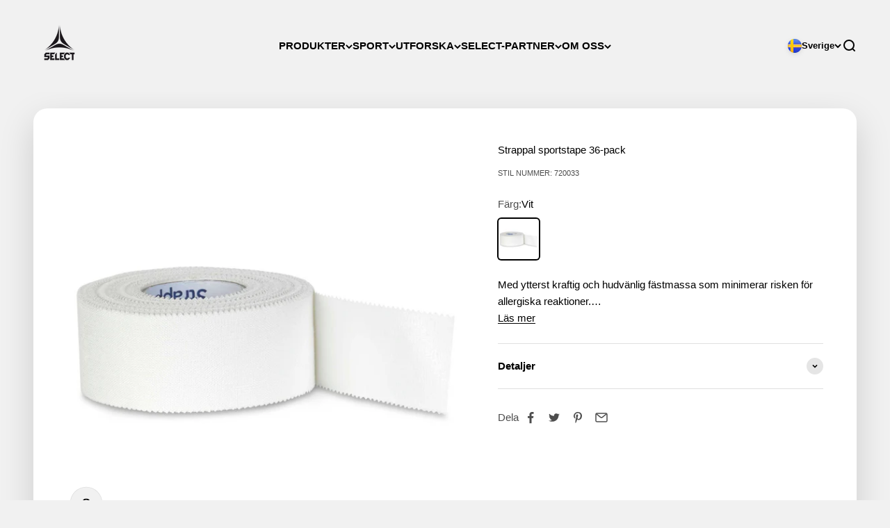

--- FILE ---
content_type: text/html; charset=utf-8
request_url: https://se.select-sport.com/products/strappal-sportstape-720033
body_size: 29541
content:
<!doctype html>

<html class="no-js" lang="sv" dir="ltr">
  <head>
    <meta charset="utf-8">
    <meta name="viewport" content="width=device-width, initial-scale=1.0, height=device-height, minimum-scale=1.0, maximum-scale=1.0">
    <meta name="theme-color" content="#f1f1f1">
    
<link rel="alternate" href="https://www.select-sport.com/products/strappal-sportstape-720033" hreflang="x-default" /><link rel="alternate" href="https://dk.select-sport.com/products/strappal-sportstape-720033" hreflang="da-dk" /><link rel="alternate" href="https://se.select-sport.com/products/strappal-sportstape-720033" hreflang="sv-se" /><link rel="alternate" href="https://no.select-sport.com/products/strappal-sportstape-720033" hreflang="nb-no" /><link rel="alternate" href="https://us.select-sport.com" hreflang="en-us" />


    <title>Används på elitnivå</title><meta name="description" content="Stabil, till och med vid kraftig påverkan"><link rel="canonical" href="https://se.select-sport.com/products/strappal-sportstape-720033"><link rel="shortcut icon" href="//se.select-sport.com/cdn/shop/files/Favicon---select_white_with_black.png?v=1764159923&width=96">
      <link rel="apple-touch-icon" href="//se.select-sport.com/cdn/shop/files/Favicon---select_white_with_black.png?v=1764159923&width=180"><link rel="preconnect" href="https://cdn.shopify.com">
    <link rel="preconnect" href="https://fonts.shopifycdn.com" crossorigin>
    <link rel="dns-prefetch" href="https://productreviews.shopifycdn.com"><link rel="modulepreload" href="//se.select-sport.com/cdn/shop/t/3/assets/vendor.min.js?v=68058080371554213671674137462" as="script">
    <link rel="modulepreload" href="//se.select-sport.com/cdn/shop/t/3/assets/theme.js?v=66390141094757000501765254218" as="script">
    <link rel="modulepreload" href="//se.select-sport.com/cdn/shop/t/3/assets/sections.js?v=9682232001252065561675702726" as="script"><meta property="og:type" content="product">
  <meta property="og:title" content="Strappal sportstape 36-pack">
  <meta property="product:price:amount" content="3,450">
  <meta property="product:price:currency" content="SEK"><meta property="og:image" content="http://se.select-sport.com/cdn/shop/files/11330282_720111_720033_white_Strappal_sportstape_2_5cm_x_10m_main_fabcac1b-3987-4976-8d87-bfb70c3b597b.jpg?v=1755078172&width=2048">
  <meta property="og:image:secure_url" content="https://se.select-sport.com/cdn/shop/files/11330282_720111_720033_white_Strappal_sportstape_2_5cm_x_10m_main_fabcac1b-3987-4976-8d87-bfb70c3b597b.jpg?v=1755078172&width=2048">
  <meta property="og:image:width" content="2048">
  <meta property="og:image:height" content="2048"><meta property="og:description" content="Stabil, till och med vid kraftig påverkan"><meta property="og:url" content="https://se.select-sport.com/products/strappal-sportstape-720033">
<meta property="og:site_name" content="SELECT Sport Sverige"><meta name="twitter:card" content="summary"><meta name="twitter:title" content="Strappal sportstape 36-pack">
  <meta name="twitter:description" content="Med ytterst kraftig och hudvänlig fästmassa som minimerar risken för allergiska reaktioner.Stabil, till och med vid kraftig påverkan.Oelastisk och lätt att riva av."><meta name="twitter:image" content="https://se.select-sport.com/cdn/shop/files/11330282_720111_720033_white_Strappal_sportstape_2_5cm_x_10m_main_fabcac1b-3987-4976-8d87-bfb70c3b597b.jpg?crop=center&height=1200&v=1755078172&width=1200">
  <meta name="twitter:image:alt" content="Strappal sportstape 36-pack #färg_vit">
  <script type="application/ld+json">
  {
    "@context": "https://schema.org",
    "@type": "Product",
    "productID": 8167110902054,
    "offers": [{
          "@type": "Offer",
          "name": "Vit",
          "availability":"https://schema.org/InStock",
          "price": 3450.0,
          "priceCurrency": "SEK",
          "priceValidUntil": "2026-01-29","sku": "7013101000","gtin": "4042809203424","url": "https://se.select-sport.com/products/strappal-sportstape-720033?variant=44561452728614"
        },
{
          "@type": "Offer",
          "name": "Default Title",
          "availability":"https://schema.org/InStock",
          "price": 3000.0,
          "priceCurrency": "SEK",
          "priceValidUntil": "2026-01-29","sku": "7013101000","gtin": "4042809203424","url": "https://se.select-sport.com/products/strappal-sportstape-720033?variant=47842146124114"
        }
],"brand": {
      "@type": "Brand",
      "name": "Select"
    },
    "name": "Strappal sportstape 36-pack",
    "description": "Med ytterst kraftig och hudvänlig fästmassa som minimerar risken för allergiska reaktioner.Stabil, till och med vid kraftig påverkan.Oelastisk och lätt att riva av.",
    "category": "Tape \u0026 bondages",
    "url": "https://se.select-sport.com/products/strappal-sportstape-720033",
    "sku": "7013101000","gtin": "4042809203424","image": {
      "@type": "ImageObject",
      "url": "https://se.select-sport.com/cdn/shop/files/11330282_720111_720033_white_Strappal_sportstape_2_5cm_x_10m_main_fabcac1b-3987-4976-8d87-bfb70c3b597b.jpg?v=1755078172&width=1024",
      "image": "https://se.select-sport.com/cdn/shop/files/11330282_720111_720033_white_Strappal_sportstape_2_5cm_x_10m_main_fabcac1b-3987-4976-8d87-bfb70c3b597b.jpg?v=1755078172&width=1024",
      "name": "Strappal sportstape 36-pack #färg_vit",
      "width": "1024",
      "height": "1024"
    }
  }
  </script>



  <script type="application/ld+json">
  {
    "@context": "https://schema.org",
    "@type": "BreadcrumbList",
  "itemListElement": [{
      "@type": "ListItem",
      "position": 1,
      "name": "Hem",
      "item": "https://se.select-sport.com"
    },{
          "@type": "ListItem",
          "position": 2,
          "name": "Strappal sportstape 36-pack",
          "item": "https://se.select-sport.com/products/strappal-sportstape-720033"
        }]
  }
  </script>

<style>/* Typography (heading) */
  

/* Typography (body) */
  



:root {
    /**
     * ---------------------------------------------------------------------
     * SPACING VARIABLES
     *
     * We are using a spacing inspired from frameworks like Tailwind CSS.
     * ---------------------------------------------------------------------
     */
    --spacing-0-5: 0.125rem; /* 2px */
    --spacing-1: 0.25rem; /* 4px */
    --spacing-1-5: 0.375rem; /* 6px */
    --spacing-2: 0.5rem; /* 8px */
    --spacing-2-5: 0.625rem; /* 10px */
    --spacing-3: 0.75rem; /* 12px */
    --spacing-3-5: 0.875rem; /* 14px */
    --spacing-4: 1rem; /* 16px */
    --spacing-4-5: 1.125rem; /* 18px */
    --spacing-5: 1.25rem; /* 20px */
    --spacing-5-5: 1.375rem; /* 22px */
    --spacing-6: 1.5rem; /* 24px */
    --spacing-6-5: 1.625rem; /* 26px */
    --spacing-7: 1.75rem; /* 28px */
    --spacing-7-5: 1.875rem; /* 30px */
    --spacing-8: 2rem; /* 32px */
    --spacing-8-5: 2.125rem; /* 34px */
    --spacing-9: 2.25rem; /* 36px */
    --spacing-9-5: 2.375rem; /* 38px */
    --spacing-10: 2.5rem; /* 40px */
    --spacing-11: 2.75rem; /* 44px */
    --spacing-12: 3rem; /* 48px */
    --spacing-14: 3.5rem; /* 56px */
    --spacing-16: 4rem; /* 64px */
    --spacing-18: 4.5rem; /* 72px */
    --spacing-20: 5rem; /* 80px */
    --spacing-24: 6rem; /* 96px */
    --spacing-28: 7rem; /* 112px */
    --spacing-32: 8rem; /* 128px */
    --spacing-36: 9rem; /* 144px */
    --spacing-40: 10rem; /* 160px */
    --spacing-44: 11rem; /* 176px */
    --spacing-48: 12rem; /* 192px */
    --spacing-52: 13rem; /* 208px */
    --spacing-56: 14rem; /* 224px */
    --spacing-60: 15rem; /* 240px */
    --spacing-64: 16rem; /* 256px */
    --spacing-72: 18rem; /* 288px */
    --spacing-80: 20rem; /* 320px */
    --spacing-96: 24rem; /* 384px */

    /* Container */
    --container-max-width: 1800px;
    --container-narrow-max-width: 1550px;
    --container-gutter: var(--spacing-5);
    --section-outer-spacing-block: var(--spacing-12);
    --section-inner-max-spacing-block: var(--spacing-10);
    --section-inner-spacing-inline: var(--container-gutter);
    --section-stack-spacing-block: var(--spacing-8);

    /* Grid gutter */
    --grid-gutter: var(--spacing-5);

    /* Product list settings */
    --product-list-row-gap: var(--spacing-8);
    --product-list-column-gap: var(--grid-gutter);

    /* Form settings */
    --input-gap: var(--spacing-2);
    --input-height: 2.625rem;
    --input-padding-inline: var(--spacing-4);

    /* Other sizes */
    --sticky-area-height: calc(var(--sticky-announcement-bar-enabled, 0) * var(--announcement-bar-height, 0px) + var(--sticky-header-enabled, 0) * var(--header-height, 0px));

    /* RTL support */
    --transform-logical-flip: 1;
    --transform-origin-start: left;
    --transform-origin-end: right;

    /**
     * ---------------------------------------------------------------------
     * TYPOGRAPHY
     * ---------------------------------------------------------------------
     */

    /* Font properties */
    --heading-font-family: Helvetica, Arial, sans-serif;
    --heading-font-weight: 400;
    --heading-font-style: normal;
    --heading-text-transform: uppercase;
    --heading-letter-spacing: 0.0em;
    --text-font-family: Helvetica, Arial, sans-serif;
    --text-font-weight: 400;
    --text-font-style: normal;
    --text-letter-spacing: 0.0em;

    /* Font sizes */
    --text-h0: 2.5rem;
    --text-h1: 1.75rem;
    --text-h2: 1.5rem;
    --text-h3: 1.375rem;
    --text-h4: 1.125rem;
    --text-h5: 1.125rem;
    --text-h6: 1rem;
    --text-xs: 0.6875rem;
    --text-sm: 0.75rem;
    --text-base: 0.875rem;
    --text-lg: 1.125rem;

    /**
     * ---------------------------------------------------------------------
     * COLORS
     * ---------------------------------------------------------------------
     */

    /* Color settings */--accent: 67 91 109;
    --text-primary: 0 0 0;
    --background-primary: 241 241 241;
    --dialog-background: 255 255 255;
    --border-color: var(--text-color, var(--text-primary)) / 0.12;

    /* Button colors */
    --button-background-primary: 67 91 109;
    --button-text-primary: 255 255 255;
    --button-background-secondary: 49 51 56;
    --button-text-secondary: 255 255 255;

    /* Status colors */
    --success-background: 224 224 224;
    --success-text: 0 0 0;
    --warning-background: 255 251 229;
    --warning-text: 253 218 37;
    --error-background: 247 226 230;
    --error-text: 186 12 47;

    /* Product colors */
    --on-sale-text: 186 12 47;
    --on-sale-badge-background: 186 12 47;
    --on-sale-badge-text: 255 255 255;
    --sold-out-badge-background: 0 0 0;
    --sold-out-badge-text: 255 255 255;
    --primary-badge-background: 67 91 109;
    --primary-badge-text: 255 255 255;
    --star-color: 253 218 37;
    --product-card-background: 255 255 255;
    --product-card-text: 0 0 0;

    /* Header colors */
    --header-background: 241 241 241;
    --header-text: 0 0 0;

    /* Footer colors */
    --footer-background-color: 49 51 56;
    --footer-text: 255 255 255;

    /* Rounded variables (used for border radius) */
    --rounded-xs: 0.25rem;
    --rounded-sm: 0.3125rem;
    --rounded: 0.625rem;
    --rounded-lg: 1.25rem;
    --rounded-full: 9999px;

    --rounded-button: 0.375rem;
    --rounded-input: 0.375rem;

    /* Box shadow */
    --shadow-sm: 0 2px 8px rgb(var(--text-primary) / 0.15);
    --shadow: 0 5px 15px rgb(var(--text-primary) / 0.15);
    --shadow-md: 0 5px 30px rgb(var(--text-primary) / 0.15);
    --shadow-block: 0px 18px 50px rgb(var(--text-primary) / 0.15);

    /**
     * ---------------------------------------------------------------------
     * OTHER
     * ---------------------------------------------------------------------
     */

    --cursor-close-svg-url: url(//se.select-sport.com/cdn/shop/t/3/assets/cursor-close.svg?v=147174565022153725511676745522);
    --cursor-zoom-in-svg-url: url(//se.select-sport.com/cdn/shop/t/3/assets/cursor-zoom-in.svg?v=154953035094101115921676745542);
    --cursor-zoom-out-svg-url: url(//se.select-sport.com/cdn/shop/t/3/assets/cursor-zoom-out.svg?v=16155520337305705181676745528);
    --checkmark-svg-url: url(//se.select-sport.com/cdn/shop/t/3/assets/checkmark.svg?v=77552481021870063511676745527);
  }

  [dir="rtl"]:root {
    /* RTL support */
    --transform-logical-flip: -1;
    --transform-origin-start: right;
    --transform-origin-end: left;
  }

  @media screen and (min-width: 700px) {
    :root {
      /* Typography (font size) */
      --text-h0: 3.25rem;
      --text-h1: 2.25rem;
      --text-h2: 1.75rem;
      --text-h3: 1.625rem;
      --text-h4: 1.25rem;
      --text-h5: 1.25rem;
      --text-h6: 1.125rem;

      --text-xs: 0.6875rem;
      --text-sm: 0.8125rem;
      --text-base: 0.9375rem;
      --text-lg: 1.1875rem;

      /* Spacing */
      --container-gutter: 2rem;
      --section-outer-spacing-block: var(--spacing-16);
      --section-inner-max-spacing-block: var(--spacing-12);
      --section-inner-spacing-inline: var(--spacing-12);
      --section-stack-spacing-block: var(--spacing-12);

      /* Grid gutter */
      --grid-gutter: var(--spacing-6);

      /* Product list settings */
      --product-list-row-gap: var(--spacing-12);

      /* Form settings */
      --input-gap: 1rem;
      --input-height: 3.125rem;
      --input-padding-inline: var(--spacing-5);
    }
  }

  @media screen and (min-width: 1000px) {
    :root {
      /* Spacing settings */
      --container-gutter: var(--spacing-12);
      --section-outer-spacing-block: var(--spacing-18);
      --section-inner-max-spacing-block: var(--spacing-16);
      --section-inner-spacing-inline: var(--spacing-16);
      --section-stack-spacing-block: var(--spacing-12);
    }
  }

  @media screen and (min-width: 1150px) {
    :root {
      /* Spacing settings */
      --container-gutter: var(--spacing-12);
      --section-outer-spacing-block: var(--spacing-20);
      --section-inner-max-spacing-block: var(--spacing-16);
      --section-inner-spacing-inline: var(--spacing-16);
      --section-stack-spacing-block: var(--spacing-12);
    }
  }

  @media screen and (min-width: 1400px) {
    :root {
      /* Typography (font size) */
      --text-h0: 4rem;
      --text-h1: 3rem;
      --text-h2: 2.5rem;
      --text-h3: 1.75rem;
      --text-h4: 1.5rem;
      --text-h5: 1.25rem;
      --text-h6: 1.25rem;

      --section-outer-spacing-block: var(--spacing-24);
      --section-inner-max-spacing-block: var(--spacing-18);
      --section-inner-spacing-inline: var(--spacing-18);
    }
  }

  @media screen and (min-width: 1600px) {
    :root {
      --section-outer-spacing-block: var(--spacing-24);
      --section-inner-max-spacing-block: var(--spacing-20);
      --section-inner-spacing-inline: var(--spacing-20);
    }
  }

  /**
   * ---------------------------------------------------------------------
   * LIQUID DEPENDANT CSS
   *
   * Our main CSS is Liquid free, but some very specific features depend on
   * theme settings, so we have them here
   * ---------------------------------------------------------------------
   */@media screen and (pointer: fine) {
        .button:not([disabled]):hover, .btn:not([disabled]):hover, .shopify-payment-button__button--unbranded:not([disabled]):hover {
          --button-background-opacity: 0.85;
        }

        .button--subdued:not([disabled]):hover {
          --button-background: var(--text-color) / .05 !important;
        }
      }</style>
<script>
  document.documentElement.classList.replace('no-js', 'js');

  // This allows to expose several variables to the global scope, to be used in scripts
  window.themeVariables = {
    settings: {
      showPageTransition: false,
      headingApparition: "split_fade",
      pageType: "product",
      moneyFormat: "{{amount_no_decimals}} kr",
      moneyWithCurrencyFormat: "{{amount_no_decimals}} SEK",
      currencyCodeEnabled: false,
      cartType: "drawer",
      showDiscount: false,
      discountMode: "percentage"
    },

    strings: {
      accessibilityClose: "Stäng",
      accessibilityNext: "Nästa",
      accessibilityPrevious: "Föregående",
      addToCartButton: "Lägg i varukorgen",
      soldOutButton: "Utsåld",
      preOrderButton: "Förboka",
      unavailableButton: "Inte tillgänglig",
      closeGallery: "Stäng bildgalleriet",
      zoomGallery: "Zooma",
      errorGallery: "Bilden kan inte laddas",
      soldOutBadge: "Utsåld",
      discountBadge: "Spara @@",
      sku: "SKU:",
      searchNoResults: "Inga resultat kunde hittas.",
      addOrderNote: "Lägg till orderkommentar",
      editOrderNote: "Redigera ditt orderkommentar",
      shippingEstimatorNoResults: "Tyvärr skickar vi inte till din adress.",
      shippingEstimatorOneResult: "Det finns en fraktkostnad för din adress:",
      shippingEstimatorMultipleResults: "Det finns flera fraktpriser för din adress:",
      shippingEstimatorError: "Ett eller flera fel uppstod vid hämtning av fraktpriser:"
    },

    breakpoints: {
      'sm': 'screen and (min-width: 700px)',
      'md': 'screen and (min-width: 1000px)',
      'lg': 'screen and (min-width: 1150px)',
      'xl': 'screen and (min-width: 1400px)',

      'sm-max': 'screen and (max-width: 699px)',
      'md-max': 'screen and (max-width: 999px)',
      'lg-max': 'screen and (max-width: 1149px)',
      'xl-max': 'screen and (max-width: 1399px)'
    }
  };// For detecting native share
  document.documentElement.classList.add(`native-share--${navigator.share ? 'enabled' : 'disabled'}`);// We save the product ID in local storage to be eventually used for recently viewed section
    try {
      const recentlyViewedProducts = new Set(JSON.parse(localStorage.getItem('theme:recently-viewed-products') || '[]'));

      recentlyViewedProducts.delete(8167110902054); // Delete first to re-move the product
      recentlyViewedProducts.add(8167110902054);

      localStorage.setItem('theme:recently-viewed-products', JSON.stringify(Array.from(recentlyViewedProducts.values()).reverse()));
    } catch (e) {
      // Safari in private mode does not allow setting item, we silently fail
    }</script><script type="module" src="//se.select-sport.com/cdn/shop/t/3/assets/vendor.min.js?v=68058080371554213671674137462"></script>
    <script type="module" src="//se.select-sport.com/cdn/shop/t/3/assets/theme.js?v=66390141094757000501765254218"></script>
    <script type="module" src="//se.select-sport.com/cdn/shop/t/3/assets/sections.js?v=9682232001252065561675702726"></script>

    <script>window.performance && window.performance.mark && window.performance.mark('shopify.content_for_header.start');</script><meta id="shopify-digital-wallet" name="shopify-digital-wallet" content="/69399511334/digital_wallets/dialog">
<link rel="alternate" type="application/json+oembed" href="https://se.select-sport.com/products/strappal-sportstape-720033.oembed">
<script async="async" src="/checkouts/internal/preloads.js?locale=sv-SE"></script>
<script id="shopify-features" type="application/json">{"accessToken":"36873a8c896ad58df745605d84f8eeab","betas":["rich-media-storefront-analytics"],"domain":"se.select-sport.com","predictiveSearch":true,"shopId":69399511334,"locale":"sv"}</script>
<script>var Shopify = Shopify || {};
Shopify.shop = "se-select-sport.myshopify.com";
Shopify.locale = "sv";
Shopify.currency = {"active":"SEK","rate":"1.0"};
Shopify.country = "SE";
Shopify.theme = {"name":"Impact \/\/ D.TAILS","id":142172815654,"schema_name":"Impact","schema_version":"3.0.0","theme_store_id":null,"role":"main"};
Shopify.theme.handle = "null";
Shopify.theme.style = {"id":null,"handle":null};
Shopify.cdnHost = "se.select-sport.com/cdn";
Shopify.routes = Shopify.routes || {};
Shopify.routes.root = "/";</script>
<script type="module">!function(o){(o.Shopify=o.Shopify||{}).modules=!0}(window);</script>
<script>!function(o){function n(){var o=[];function n(){o.push(Array.prototype.slice.apply(arguments))}return n.q=o,n}var t=o.Shopify=o.Shopify||{};t.loadFeatures=n(),t.autoloadFeatures=n()}(window);</script>
<script id="shop-js-analytics" type="application/json">{"pageType":"product"}</script>
<script defer="defer" async type="module" src="//se.select-sport.com/cdn/shopifycloud/shop-js/modules/v2/client.init-shop-cart-sync_D-iVwhuG.sv.esm.js"></script>
<script defer="defer" async type="module" src="//se.select-sport.com/cdn/shopifycloud/shop-js/modules/v2/chunk.common_D_3wwUAB.esm.js"></script>
<script type="module">
  await import("//se.select-sport.com/cdn/shopifycloud/shop-js/modules/v2/client.init-shop-cart-sync_D-iVwhuG.sv.esm.js");
await import("//se.select-sport.com/cdn/shopifycloud/shop-js/modules/v2/chunk.common_D_3wwUAB.esm.js");

  window.Shopify.SignInWithShop?.initShopCartSync?.({"fedCMEnabled":true,"windoidEnabled":true});

</script>
<script>(function() {
  var isLoaded = false;
  function asyncLoad() {
    if (isLoaded) return;
    isLoaded = true;
    var urls = ["https:\/\/cdn.nfcube.com\/instafeed-4637d17c8e3411421173767c826cf4a8.js?shop=se-select-sport.myshopify.com"];
    for (var i = 0; i < urls.length; i++) {
      var s = document.createElement('script');
      s.type = 'text/javascript';
      s.async = true;
      s.src = urls[i];
      var x = document.getElementsByTagName('script')[0];
      x.parentNode.insertBefore(s, x);
    }
  };
  if(window.attachEvent) {
    window.attachEvent('onload', asyncLoad);
  } else {
    window.addEventListener('load', asyncLoad, false);
  }
})();</script>
<script id="__st">var __st={"a":69399511334,"offset":3600,"reqid":"98da1d12-bf00-4e7a-8078-8eb3ce22b836-1768830464","pageurl":"se.select-sport.com\/products\/strappal-sportstape-720033","u":"6268fd8dfb31","p":"product","rtyp":"product","rid":8167110902054};</script>
<script>window.ShopifyPaypalV4VisibilityTracking = true;</script>
<script id="captcha-bootstrap">!function(){'use strict';const t='contact',e='account',n='new_comment',o=[[t,t],['blogs',n],['comments',n],[t,'customer']],c=[[e,'customer_login'],[e,'guest_login'],[e,'recover_customer_password'],[e,'create_customer']],r=t=>t.map((([t,e])=>`form[action*='/${t}']:not([data-nocaptcha='true']) input[name='form_type'][value='${e}']`)).join(','),a=t=>()=>t?[...document.querySelectorAll(t)].map((t=>t.form)):[];function s(){const t=[...o],e=r(t);return a(e)}const i='password',u='form_key',d=['recaptcha-v3-token','g-recaptcha-response','h-captcha-response',i],f=()=>{try{return window.sessionStorage}catch{return}},m='__shopify_v',_=t=>t.elements[u];function p(t,e,n=!1){try{const o=window.sessionStorage,c=JSON.parse(o.getItem(e)),{data:r}=function(t){const{data:e,action:n}=t;return t[m]||n?{data:e,action:n}:{data:t,action:n}}(c);for(const[e,n]of Object.entries(r))t.elements[e]&&(t.elements[e].value=n);n&&o.removeItem(e)}catch(o){console.error('form repopulation failed',{error:o})}}const l='form_type',E='cptcha';function T(t){t.dataset[E]=!0}const w=window,h=w.document,L='Shopify',v='ce_forms',y='captcha';let A=!1;((t,e)=>{const n=(g='f06e6c50-85a8-45c8-87d0-21a2b65856fe',I='https://cdn.shopify.com/shopifycloud/storefront-forms-hcaptcha/ce_storefront_forms_captcha_hcaptcha.v1.5.2.iife.js',D={infoText:'Skyddas av hCaptcha',privacyText:'Integritet',termsText:'Villkor'},(t,e,n)=>{const o=w[L][v],c=o.bindForm;if(c)return c(t,g,e,D).then(n);var r;o.q.push([[t,g,e,D],n]),r=I,A||(h.body.append(Object.assign(h.createElement('script'),{id:'captcha-provider',async:!0,src:r})),A=!0)});var g,I,D;w[L]=w[L]||{},w[L][v]=w[L][v]||{},w[L][v].q=[],w[L][y]=w[L][y]||{},w[L][y].protect=function(t,e){n(t,void 0,e),T(t)},Object.freeze(w[L][y]),function(t,e,n,w,h,L){const[v,y,A,g]=function(t,e,n){const i=e?o:[],u=t?c:[],d=[...i,...u],f=r(d),m=r(i),_=r(d.filter((([t,e])=>n.includes(e))));return[a(f),a(m),a(_),s()]}(w,h,L),I=t=>{const e=t.target;return e instanceof HTMLFormElement?e:e&&e.form},D=t=>v().includes(t);t.addEventListener('submit',(t=>{const e=I(t);if(!e)return;const n=D(e)&&!e.dataset.hcaptchaBound&&!e.dataset.recaptchaBound,o=_(e),c=g().includes(e)&&(!o||!o.value);(n||c)&&t.preventDefault(),c&&!n&&(function(t){try{if(!f())return;!function(t){const e=f();if(!e)return;const n=_(t);if(!n)return;const o=n.value;o&&e.removeItem(o)}(t);const e=Array.from(Array(32),(()=>Math.random().toString(36)[2])).join('');!function(t,e){_(t)||t.append(Object.assign(document.createElement('input'),{type:'hidden',name:u})),t.elements[u].value=e}(t,e),function(t,e){const n=f();if(!n)return;const o=[...t.querySelectorAll(`input[type='${i}']`)].map((({name:t})=>t)),c=[...d,...o],r={};for(const[a,s]of new FormData(t).entries())c.includes(a)||(r[a]=s);n.setItem(e,JSON.stringify({[m]:1,action:t.action,data:r}))}(t,e)}catch(e){console.error('failed to persist form',e)}}(e),e.submit())}));const S=(t,e)=>{t&&!t.dataset[E]&&(n(t,e.some((e=>e===t))),T(t))};for(const o of['focusin','change'])t.addEventListener(o,(t=>{const e=I(t);D(e)&&S(e,y())}));const B=e.get('form_key'),M=e.get(l),P=B&&M;t.addEventListener('DOMContentLoaded',(()=>{const t=y();if(P)for(const e of t)e.elements[l].value===M&&p(e,B);[...new Set([...A(),...v().filter((t=>'true'===t.dataset.shopifyCaptcha))])].forEach((e=>S(e,t)))}))}(h,new URLSearchParams(w.location.search),n,t,e,['guest_login'])})(!0,!0)}();</script>
<script integrity="sha256-4kQ18oKyAcykRKYeNunJcIwy7WH5gtpwJnB7kiuLZ1E=" data-source-attribution="shopify.loadfeatures" defer="defer" src="//se.select-sport.com/cdn/shopifycloud/storefront/assets/storefront/load_feature-a0a9edcb.js" crossorigin="anonymous"></script>
<script data-source-attribution="shopify.dynamic_checkout.dynamic.init">var Shopify=Shopify||{};Shopify.PaymentButton=Shopify.PaymentButton||{isStorefrontPortableWallets:!0,init:function(){window.Shopify.PaymentButton.init=function(){};var t=document.createElement("script");t.src="https://se.select-sport.com/cdn/shopifycloud/portable-wallets/latest/portable-wallets.sv.js",t.type="module",document.head.appendChild(t)}};
</script>
<script data-source-attribution="shopify.dynamic_checkout.buyer_consent">
  function portableWalletsHideBuyerConsent(e){var t=document.getElementById("shopify-buyer-consent"),n=document.getElementById("shopify-subscription-policy-button");t&&n&&(t.classList.add("hidden"),t.setAttribute("aria-hidden","true"),n.removeEventListener("click",e))}function portableWalletsShowBuyerConsent(e){var t=document.getElementById("shopify-buyer-consent"),n=document.getElementById("shopify-subscription-policy-button");t&&n&&(t.classList.remove("hidden"),t.removeAttribute("aria-hidden"),n.addEventListener("click",e))}window.Shopify?.PaymentButton&&(window.Shopify.PaymentButton.hideBuyerConsent=portableWalletsHideBuyerConsent,window.Shopify.PaymentButton.showBuyerConsent=portableWalletsShowBuyerConsent);
</script>
<script data-source-attribution="shopify.dynamic_checkout.cart.bootstrap">document.addEventListener("DOMContentLoaded",(function(){function t(){return document.querySelector("shopify-accelerated-checkout-cart, shopify-accelerated-checkout")}if(t())Shopify.PaymentButton.init();else{new MutationObserver((function(e,n){t()&&(Shopify.PaymentButton.init(),n.disconnect())})).observe(document.body,{childList:!0,subtree:!0})}}));
</script>

<script>window.performance && window.performance.mark && window.performance.mark('shopify.content_for_header.end');</script>
<link href="//se.select-sport.com/cdn/shop/t/3/assets/theme.css?v=74387620790431616741738662749" rel="stylesheet" type="text/css" media="all" />
 <script>
  var cookie_script = document.createElement('script');
  cookie_script.setAttribute('src','https://policy.app.cookieinformation.com/uc.js');
  cookie_script.setAttribute('data-culture', 'SV');
  cookie_script.id = 'CookieConsent';
  document.head.appendChild(cookie_script);

  window.addEventListener('CookieInformationConsentGiven', function (event) {
    if (CookieInformation.getConsentGivenFor('cookie_cat_statistic') && CookieInformation.getConsentGivenFor('cookie_cat_marketing')) {
      window.Shopify.customerPrivacy.setTrackingConsent(true, function(e){
        console.log("Set Tracking Consent", true);
      });
    } else {
      window.Shopify.customerPrivacy.setTrackingConsent(false, function(e){
        console.log("Set Tracking Consent", false);
      });
    }
  }, false);
</script>

<link href="https://monorail-edge.shopifysvc.com" rel="dns-prefetch">
<script>(function(){if ("sendBeacon" in navigator && "performance" in window) {try {var session_token_from_headers = performance.getEntriesByType('navigation')[0].serverTiming.find(x => x.name == '_s').description;} catch {var session_token_from_headers = undefined;}var session_cookie_matches = document.cookie.match(/_shopify_s=([^;]*)/);var session_token_from_cookie = session_cookie_matches && session_cookie_matches.length === 2 ? session_cookie_matches[1] : "";var session_token = session_token_from_headers || session_token_from_cookie || "";function handle_abandonment_event(e) {var entries = performance.getEntries().filter(function(entry) {return /monorail-edge.shopifysvc.com/.test(entry.name);});if (!window.abandonment_tracked && entries.length === 0) {window.abandonment_tracked = true;var currentMs = Date.now();var navigation_start = performance.timing.navigationStart;var payload = {shop_id: 69399511334,url: window.location.href,navigation_start,duration: currentMs - navigation_start,session_token,page_type: "product"};window.navigator.sendBeacon("https://monorail-edge.shopifysvc.com/v1/produce", JSON.stringify({schema_id: "online_store_buyer_site_abandonment/1.1",payload: payload,metadata: {event_created_at_ms: currentMs,event_sent_at_ms: currentMs}}));}}window.addEventListener('pagehide', handle_abandonment_event);}}());</script>
<script id="web-pixels-manager-setup">(function e(e,d,r,n,o){if(void 0===o&&(o={}),!Boolean(null===(a=null===(i=window.Shopify)||void 0===i?void 0:i.analytics)||void 0===a?void 0:a.replayQueue)){var i,a;window.Shopify=window.Shopify||{};var t=window.Shopify;t.analytics=t.analytics||{};var s=t.analytics;s.replayQueue=[],s.publish=function(e,d,r){return s.replayQueue.push([e,d,r]),!0};try{self.performance.mark("wpm:start")}catch(e){}var l=function(){var e={modern:/Edge?\/(1{2}[4-9]|1[2-9]\d|[2-9]\d{2}|\d{4,})\.\d+(\.\d+|)|Firefox\/(1{2}[4-9]|1[2-9]\d|[2-9]\d{2}|\d{4,})\.\d+(\.\d+|)|Chrom(ium|e)\/(9{2}|\d{3,})\.\d+(\.\d+|)|(Maci|X1{2}).+ Version\/(15\.\d+|(1[6-9]|[2-9]\d|\d{3,})\.\d+)([,.]\d+|)( \(\w+\)|)( Mobile\/\w+|) Safari\/|Chrome.+OPR\/(9{2}|\d{3,})\.\d+\.\d+|(CPU[ +]OS|iPhone[ +]OS|CPU[ +]iPhone|CPU IPhone OS|CPU iPad OS)[ +]+(15[._]\d+|(1[6-9]|[2-9]\d|\d{3,})[._]\d+)([._]\d+|)|Android:?[ /-](13[3-9]|1[4-9]\d|[2-9]\d{2}|\d{4,})(\.\d+|)(\.\d+|)|Android.+Firefox\/(13[5-9]|1[4-9]\d|[2-9]\d{2}|\d{4,})\.\d+(\.\d+|)|Android.+Chrom(ium|e)\/(13[3-9]|1[4-9]\d|[2-9]\d{2}|\d{4,})\.\d+(\.\d+|)|SamsungBrowser\/([2-9]\d|\d{3,})\.\d+/,legacy:/Edge?\/(1[6-9]|[2-9]\d|\d{3,})\.\d+(\.\d+|)|Firefox\/(5[4-9]|[6-9]\d|\d{3,})\.\d+(\.\d+|)|Chrom(ium|e)\/(5[1-9]|[6-9]\d|\d{3,})\.\d+(\.\d+|)([\d.]+$|.*Safari\/(?![\d.]+ Edge\/[\d.]+$))|(Maci|X1{2}).+ Version\/(10\.\d+|(1[1-9]|[2-9]\d|\d{3,})\.\d+)([,.]\d+|)( \(\w+\)|)( Mobile\/\w+|) Safari\/|Chrome.+OPR\/(3[89]|[4-9]\d|\d{3,})\.\d+\.\d+|(CPU[ +]OS|iPhone[ +]OS|CPU[ +]iPhone|CPU IPhone OS|CPU iPad OS)[ +]+(10[._]\d+|(1[1-9]|[2-9]\d|\d{3,})[._]\d+)([._]\d+|)|Android:?[ /-](13[3-9]|1[4-9]\d|[2-9]\d{2}|\d{4,})(\.\d+|)(\.\d+|)|Mobile Safari.+OPR\/([89]\d|\d{3,})\.\d+\.\d+|Android.+Firefox\/(13[5-9]|1[4-9]\d|[2-9]\d{2}|\d{4,})\.\d+(\.\d+|)|Android.+Chrom(ium|e)\/(13[3-9]|1[4-9]\d|[2-9]\d{2}|\d{4,})\.\d+(\.\d+|)|Android.+(UC? ?Browser|UCWEB|U3)[ /]?(15\.([5-9]|\d{2,})|(1[6-9]|[2-9]\d|\d{3,})\.\d+)\.\d+|SamsungBrowser\/(5\.\d+|([6-9]|\d{2,})\.\d+)|Android.+MQ{2}Browser\/(14(\.(9|\d{2,})|)|(1[5-9]|[2-9]\d|\d{3,})(\.\d+|))(\.\d+|)|K[Aa][Ii]OS\/(3\.\d+|([4-9]|\d{2,})\.\d+)(\.\d+|)/},d=e.modern,r=e.legacy,n=navigator.userAgent;return n.match(d)?"modern":n.match(r)?"legacy":"unknown"}(),u="modern"===l?"modern":"legacy",c=(null!=n?n:{modern:"",legacy:""})[u],f=function(e){return[e.baseUrl,"/wpm","/b",e.hashVersion,"modern"===e.buildTarget?"m":"l",".js"].join("")}({baseUrl:d,hashVersion:r,buildTarget:u}),m=function(e){var d=e.version,r=e.bundleTarget,n=e.surface,o=e.pageUrl,i=e.monorailEndpoint;return{emit:function(e){var a=e.status,t=e.errorMsg,s=(new Date).getTime(),l=JSON.stringify({metadata:{event_sent_at_ms:s},events:[{schema_id:"web_pixels_manager_load/3.1",payload:{version:d,bundle_target:r,page_url:o,status:a,surface:n,error_msg:t},metadata:{event_created_at_ms:s}}]});if(!i)return console&&console.warn&&console.warn("[Web Pixels Manager] No Monorail endpoint provided, skipping logging."),!1;try{return self.navigator.sendBeacon.bind(self.navigator)(i,l)}catch(e){}var u=new XMLHttpRequest;try{return u.open("POST",i,!0),u.setRequestHeader("Content-Type","text/plain"),u.send(l),!0}catch(e){return console&&console.warn&&console.warn("[Web Pixels Manager] Got an unhandled error while logging to Monorail."),!1}}}}({version:r,bundleTarget:l,surface:e.surface,pageUrl:self.location.href,monorailEndpoint:e.monorailEndpoint});try{o.browserTarget=l,function(e){var d=e.src,r=e.async,n=void 0===r||r,o=e.onload,i=e.onerror,a=e.sri,t=e.scriptDataAttributes,s=void 0===t?{}:t,l=document.createElement("script"),u=document.querySelector("head"),c=document.querySelector("body");if(l.async=n,l.src=d,a&&(l.integrity=a,l.crossOrigin="anonymous"),s)for(var f in s)if(Object.prototype.hasOwnProperty.call(s,f))try{l.dataset[f]=s[f]}catch(e){}if(o&&l.addEventListener("load",o),i&&l.addEventListener("error",i),u)u.appendChild(l);else{if(!c)throw new Error("Did not find a head or body element to append the script");c.appendChild(l)}}({src:f,async:!0,onload:function(){if(!function(){var e,d;return Boolean(null===(d=null===(e=window.Shopify)||void 0===e?void 0:e.analytics)||void 0===d?void 0:d.initialized)}()){var d=window.webPixelsManager.init(e)||void 0;if(d){var r=window.Shopify.analytics;r.replayQueue.forEach((function(e){var r=e[0],n=e[1],o=e[2];d.publishCustomEvent(r,n,o)})),r.replayQueue=[],r.publish=d.publishCustomEvent,r.visitor=d.visitor,r.initialized=!0}}},onerror:function(){return m.emit({status:"failed",errorMsg:"".concat(f," has failed to load")})},sri:function(e){var d=/^sha384-[A-Za-z0-9+/=]+$/;return"string"==typeof e&&d.test(e)}(c)?c:"",scriptDataAttributes:o}),m.emit({status:"loading"})}catch(e){m.emit({status:"failed",errorMsg:(null==e?void 0:e.message)||"Unknown error"})}}})({shopId: 69399511334,storefrontBaseUrl: "https://se.select-sport.com",extensionsBaseUrl: "https://extensions.shopifycdn.com/cdn/shopifycloud/web-pixels-manager",monorailEndpoint: "https://monorail-edge.shopifysvc.com/unstable/produce_batch",surface: "storefront-renderer",enabledBetaFlags: ["2dca8a86"],webPixelsConfigList: [{"id":"964788562","configuration":"{\"config\":\"{\\\"pixel_id\\\":\\\"G-022EW8Y76M\\\",\\\"gtag_events\\\":[{\\\"type\\\":\\\"begin_checkout\\\",\\\"action_label\\\":\\\"G-022EW8Y76M\\\"},{\\\"type\\\":\\\"search\\\",\\\"action_label\\\":\\\"G-022EW8Y76M\\\"},{\\\"type\\\":\\\"view_item\\\",\\\"action_label\\\":\\\"G-022EW8Y76M\\\"},{\\\"type\\\":\\\"purchase\\\",\\\"action_label\\\":\\\"G-022EW8Y76M\\\"},{\\\"type\\\":\\\"page_view\\\",\\\"action_label\\\":\\\"G-022EW8Y76M\\\"},{\\\"type\\\":\\\"add_payment_info\\\",\\\"action_label\\\":\\\"G-022EW8Y76M\\\"},{\\\"type\\\":\\\"add_to_cart\\\",\\\"action_label\\\":\\\"G-022EW8Y76M\\\"}],\\\"enable_monitoring_mode\\\":false}\"}","eventPayloadVersion":"v1","runtimeContext":"OPEN","scriptVersion":"b2a88bafab3e21179ed38636efcd8a93","type":"APP","apiClientId":1780363,"privacyPurposes":[],"dataSharingAdjustments":{"protectedCustomerApprovalScopes":["read_customer_address","read_customer_email","read_customer_name","read_customer_personal_data","read_customer_phone"]}},{"id":"shopify-app-pixel","configuration":"{}","eventPayloadVersion":"v1","runtimeContext":"STRICT","scriptVersion":"0450","apiClientId":"shopify-pixel","type":"APP","privacyPurposes":["ANALYTICS","MARKETING"]},{"id":"shopify-custom-pixel","eventPayloadVersion":"v1","runtimeContext":"LAX","scriptVersion":"0450","apiClientId":"shopify-pixel","type":"CUSTOM","privacyPurposes":["ANALYTICS","MARKETING"]}],isMerchantRequest: false,initData: {"shop":{"name":"SELECT Sport Sverige","paymentSettings":{"currencyCode":"SEK"},"myshopifyDomain":"se-select-sport.myshopify.com","countryCode":"DK","storefrontUrl":"https:\/\/se.select-sport.com"},"customer":null,"cart":null,"checkout":null,"productVariants":[{"price":{"amount":3450.0,"currencyCode":"SEK"},"product":{"title":"Strappal sportstape 36-pack","vendor":"Select","id":"8167110902054","untranslatedTitle":"Strappal sportstape 36-pack","url":"\/products\/strappal-sportstape-720033","type":"Tape \u0026 bondages"},"id":"44561452728614","image":{"src":"\/\/se.select-sport.com\/cdn\/shop\/files\/11330282_720111_720033_white_Strappal_sportstape_2_5cm_x_10m_main_fabcac1b-3987-4976-8d87-bfb70c3b597b.jpg?v=1755078172"},"sku":"7013101000","title":"Vit","untranslatedTitle":"Vit"},{"price":{"amount":3000.0,"currencyCode":"SEK"},"product":{"title":"Strappal sportstape 36-pack","vendor":"Select","id":"8167110902054","untranslatedTitle":"Strappal sportstape 36-pack","url":"\/products\/strappal-sportstape-720033","type":"Tape \u0026 bondages"},"id":"47842146124114","image":{"src":"\/\/se.select-sport.com\/cdn\/shop\/files\/11330282_720111_720033_white_Strappal_sportstape_2_5cm_x_10m_main_fabcac1b-3987-4976-8d87-bfb70c3b597b.jpg?v=1755078172"},"sku":"7013101000","title":"Default Title","untranslatedTitle":"Default Title"}],"purchasingCompany":null},},"https://se.select-sport.com/cdn","fcfee988w5aeb613cpc8e4bc33m6693e112",{"modern":"","legacy":""},{"shopId":"69399511334","storefrontBaseUrl":"https:\/\/se.select-sport.com","extensionBaseUrl":"https:\/\/extensions.shopifycdn.com\/cdn\/shopifycloud\/web-pixels-manager","surface":"storefront-renderer","enabledBetaFlags":"[\"2dca8a86\"]","isMerchantRequest":"false","hashVersion":"fcfee988w5aeb613cpc8e4bc33m6693e112","publish":"custom","events":"[[\"page_viewed\",{}],[\"product_viewed\",{\"productVariant\":{\"price\":{\"amount\":3450.0,\"currencyCode\":\"SEK\"},\"product\":{\"title\":\"Strappal sportstape 36-pack\",\"vendor\":\"Select\",\"id\":\"8167110902054\",\"untranslatedTitle\":\"Strappal sportstape 36-pack\",\"url\":\"\/products\/strappal-sportstape-720033\",\"type\":\"Tape \u0026 bondages\"},\"id\":\"44561452728614\",\"image\":{\"src\":\"\/\/se.select-sport.com\/cdn\/shop\/files\/11330282_720111_720033_white_Strappal_sportstape_2_5cm_x_10m_main_fabcac1b-3987-4976-8d87-bfb70c3b597b.jpg?v=1755078172\"},\"sku\":\"7013101000\",\"title\":\"Vit\",\"untranslatedTitle\":\"Vit\"}}]]"});</script><script>
  window.ShopifyAnalytics = window.ShopifyAnalytics || {};
  window.ShopifyAnalytics.meta = window.ShopifyAnalytics.meta || {};
  window.ShopifyAnalytics.meta.currency = 'SEK';
  var meta = {"product":{"id":8167110902054,"gid":"gid:\/\/shopify\/Product\/8167110902054","vendor":"Select","type":"Tape \u0026 bondages","handle":"strappal-sportstape-720033","variants":[{"id":44561452728614,"price":345000,"name":"Strappal sportstape 36-pack - Vit","public_title":"Vit","sku":"7013101000"},{"id":47842146124114,"price":300000,"name":"Strappal sportstape 36-pack","public_title":null,"sku":"7013101000"}],"remote":false},"page":{"pageType":"product","resourceType":"product","resourceId":8167110902054,"requestId":"98da1d12-bf00-4e7a-8078-8eb3ce22b836-1768830464"}};
  for (var attr in meta) {
    window.ShopifyAnalytics.meta[attr] = meta[attr];
  }
</script>
<script class="analytics">
  (function () {
    var customDocumentWrite = function(content) {
      var jquery = null;

      if (window.jQuery) {
        jquery = window.jQuery;
      } else if (window.Checkout && window.Checkout.$) {
        jquery = window.Checkout.$;
      }

      if (jquery) {
        jquery('body').append(content);
      }
    };

    var hasLoggedConversion = function(token) {
      if (token) {
        return document.cookie.indexOf('loggedConversion=' + token) !== -1;
      }
      return false;
    }

    var setCookieIfConversion = function(token) {
      if (token) {
        var twoMonthsFromNow = new Date(Date.now());
        twoMonthsFromNow.setMonth(twoMonthsFromNow.getMonth() + 2);

        document.cookie = 'loggedConversion=' + token + '; expires=' + twoMonthsFromNow;
      }
    }

    var trekkie = window.ShopifyAnalytics.lib = window.trekkie = window.trekkie || [];
    if (trekkie.integrations) {
      return;
    }
    trekkie.methods = [
      'identify',
      'page',
      'ready',
      'track',
      'trackForm',
      'trackLink'
    ];
    trekkie.factory = function(method) {
      return function() {
        var args = Array.prototype.slice.call(arguments);
        args.unshift(method);
        trekkie.push(args);
        return trekkie;
      };
    };
    for (var i = 0; i < trekkie.methods.length; i++) {
      var key = trekkie.methods[i];
      trekkie[key] = trekkie.factory(key);
    }
    trekkie.load = function(config) {
      trekkie.config = config || {};
      trekkie.config.initialDocumentCookie = document.cookie;
      var first = document.getElementsByTagName('script')[0];
      var script = document.createElement('script');
      script.type = 'text/javascript';
      script.onerror = function(e) {
        var scriptFallback = document.createElement('script');
        scriptFallback.type = 'text/javascript';
        scriptFallback.onerror = function(error) {
                var Monorail = {
      produce: function produce(monorailDomain, schemaId, payload) {
        var currentMs = new Date().getTime();
        var event = {
          schema_id: schemaId,
          payload: payload,
          metadata: {
            event_created_at_ms: currentMs,
            event_sent_at_ms: currentMs
          }
        };
        return Monorail.sendRequest("https://" + monorailDomain + "/v1/produce", JSON.stringify(event));
      },
      sendRequest: function sendRequest(endpointUrl, payload) {
        // Try the sendBeacon API
        if (window && window.navigator && typeof window.navigator.sendBeacon === 'function' && typeof window.Blob === 'function' && !Monorail.isIos12()) {
          var blobData = new window.Blob([payload], {
            type: 'text/plain'
          });

          if (window.navigator.sendBeacon(endpointUrl, blobData)) {
            return true;
          } // sendBeacon was not successful

        } // XHR beacon

        var xhr = new XMLHttpRequest();

        try {
          xhr.open('POST', endpointUrl);
          xhr.setRequestHeader('Content-Type', 'text/plain');
          xhr.send(payload);
        } catch (e) {
          console.log(e);
        }

        return false;
      },
      isIos12: function isIos12() {
        return window.navigator.userAgent.lastIndexOf('iPhone; CPU iPhone OS 12_') !== -1 || window.navigator.userAgent.lastIndexOf('iPad; CPU OS 12_') !== -1;
      }
    };
    Monorail.produce('monorail-edge.shopifysvc.com',
      'trekkie_storefront_load_errors/1.1',
      {shop_id: 69399511334,
      theme_id: 142172815654,
      app_name: "storefront",
      context_url: window.location.href,
      source_url: "//se.select-sport.com/cdn/s/trekkie.storefront.cd680fe47e6c39ca5d5df5f0a32d569bc48c0f27.min.js"});

        };
        scriptFallback.async = true;
        scriptFallback.src = '//se.select-sport.com/cdn/s/trekkie.storefront.cd680fe47e6c39ca5d5df5f0a32d569bc48c0f27.min.js';
        first.parentNode.insertBefore(scriptFallback, first);
      };
      script.async = true;
      script.src = '//se.select-sport.com/cdn/s/trekkie.storefront.cd680fe47e6c39ca5d5df5f0a32d569bc48c0f27.min.js';
      first.parentNode.insertBefore(script, first);
    };
    trekkie.load(
      {"Trekkie":{"appName":"storefront","development":false,"defaultAttributes":{"shopId":69399511334,"isMerchantRequest":null,"themeId":142172815654,"themeCityHash":"7446803439334718472","contentLanguage":"sv","currency":"SEK"},"isServerSideCookieWritingEnabled":true,"monorailRegion":"shop_domain","enabledBetaFlags":["65f19447"]},"Session Attribution":{},"S2S":{"facebookCapiEnabled":false,"source":"trekkie-storefront-renderer","apiClientId":580111}}
    );

    var loaded = false;
    trekkie.ready(function() {
      if (loaded) return;
      loaded = true;

      window.ShopifyAnalytics.lib = window.trekkie;

      var originalDocumentWrite = document.write;
      document.write = customDocumentWrite;
      try { window.ShopifyAnalytics.merchantGoogleAnalytics.call(this); } catch(error) {};
      document.write = originalDocumentWrite;

      window.ShopifyAnalytics.lib.page(null,{"pageType":"product","resourceType":"product","resourceId":8167110902054,"requestId":"98da1d12-bf00-4e7a-8078-8eb3ce22b836-1768830464","shopifyEmitted":true});

      var match = window.location.pathname.match(/checkouts\/(.+)\/(thank_you|post_purchase)/)
      var token = match? match[1]: undefined;
      if (!hasLoggedConversion(token)) {
        setCookieIfConversion(token);
        window.ShopifyAnalytics.lib.track("Viewed Product",{"currency":"SEK","variantId":44561452728614,"productId":8167110902054,"productGid":"gid:\/\/shopify\/Product\/8167110902054","name":"Strappal sportstape 36-pack - Vit","price":"3450.00","sku":"7013101000","brand":"Select","variant":"Vit","category":"Tape \u0026 bondages","nonInteraction":true,"remote":false},undefined,undefined,{"shopifyEmitted":true});
      window.ShopifyAnalytics.lib.track("monorail:\/\/trekkie_storefront_viewed_product\/1.1",{"currency":"SEK","variantId":44561452728614,"productId":8167110902054,"productGid":"gid:\/\/shopify\/Product\/8167110902054","name":"Strappal sportstape 36-pack - Vit","price":"3450.00","sku":"7013101000","brand":"Select","variant":"Vit","category":"Tape \u0026 bondages","nonInteraction":true,"remote":false,"referer":"https:\/\/se.select-sport.com\/products\/strappal-sportstape-720033"});
      }
    });


        var eventsListenerScript = document.createElement('script');
        eventsListenerScript.async = true;
        eventsListenerScript.src = "//se.select-sport.com/cdn/shopifycloud/storefront/assets/shop_events_listener-3da45d37.js";
        document.getElementsByTagName('head')[0].appendChild(eventsListenerScript);

})();</script>
<script
  defer
  src="https://se.select-sport.com/cdn/shopifycloud/perf-kit/shopify-perf-kit-3.0.4.min.js"
  data-application="storefront-renderer"
  data-shop-id="69399511334"
  data-render-region="gcp-us-east1"
  data-page-type="product"
  data-theme-instance-id="142172815654"
  data-theme-name="Impact"
  data-theme-version="3.0.0"
  data-monorail-region="shop_domain"
  data-resource-timing-sampling-rate="10"
  data-shs="true"
  data-shs-beacon="true"
  data-shs-export-with-fetch="true"
  data-shs-logs-sample-rate="1"
  data-shs-beacon-endpoint="https://se.select-sport.com/api/collect"
></script>
</head>

  <body class=" zoom-image--enabled"><!-- DRAWER -->
<template id="drawer-default-template">
  <style>
    [hidden] {
      display: none !important;
    }
  </style>

  <button part="outside-close-button" is="close-button" aria-label="Stäng"><svg role="presentation" stroke-width="2" focusable="false" width="24" height="24" class="icon icon-close" viewBox="0 0 24 24">
        <path d="M17.658 6.343 6.344 17.657M17.658 17.657 6.344 6.343" stroke="currentColor"></path>
      </svg></button>

  <div part="overlay"></div>

  <div part="content">
    <header part="header">
      <slot name="header"></slot>

      <button part="close-button" is="close-button" aria-label="Stäng"><svg role="presentation" stroke-width="2" focusable="false" width="24" height="24" class="icon icon-close" viewBox="0 0 24 24">
        <path d="M17.658 6.343 6.344 17.657M17.658 17.657 6.344 6.343" stroke="currentColor"></path>
      </svg></button>
    </header>

    <div part="body">
      <slot></slot>
    </div>

    <footer part="footer">
      <slot name="footer"></slot>
    </footer>
  </div>
</template>

<!-- POPOVER -->
<template id="popover-default-template">
  <button part="outside-close-button" is="close-button" aria-label="Stäng"><svg role="presentation" stroke-width="2" focusable="false" width="24" height="24" class="icon icon-close" viewBox="0 0 24 24">
        <path d="M17.658 6.343 6.344 17.657M17.658 17.657 6.344 6.343" stroke="currentColor"></path>
      </svg></button>

  <div part="overlay"></div>

  <div part="content">
    <header part="title">
      <slot name="title"></slot>
    </header>

    <div part="body">
      <slot></slot>
    </div>
  </div>
</template><a href="#main" class="skip-to-content sr-only">Hoppa till innehållet</a><aside id="shopify-section-announcement-bar" class="shopify-section shopify-section--announcement-bar"></aside><header id="shopify-section-header" class="shopify-section shopify-section--header"><style>
  :root {
    --sticky-header-enabled:0;
    --header-highlighted-color: #ff0000;
  }

  #shopify-section-header {
    --header-grid-template: "main-nav logo secondary-nav" / minmax(0, 1fr) auto minmax(0, 1fr);
    --header-padding-block: var(--spacing-3);
    --header-background-opacity: 1.0;
    --header-background-blur-radius: 0px;
    --header-transparent-text-color: 0 0 0;--header-logo-width: 60px;
      --header-logo-height: 67px;position: relative;
    top: 0;
    z-index: 10;
  }@media screen and (min-width: 700px) {
    #shopify-section-header {--header-logo-width: 75px;
        --header-logo-height: 84px;--header-padding-block: var(--spacing-6);
    }
  }@media screen and (min-width: 1150px) {#shopify-section-header {
        --header-grid-template: "logo main-nav secondary-nav" / minmax(0, 1fr) fit-content(55%) minmax(0, 1fr);
      }
    }</style>



<height-observer variable="header">
  <store-header class="header"  >
    <div class="header__wrapper"><div class="header__main-nav">
        <div class="header__icon-list">
          <button type="button" class="tap-area lg:hidden" aria-controls="header-sidebar-menu">
            <span class="sr-only">Öppna navigeringsmenyn</span><svg role="presentation" stroke-width="2" focusable="false" width="22" height="22" class="icon icon-hamburger" viewBox="0 0 22 22">
        <path d="M1 5h20M1 11h20M1 17h20" stroke="currentColor" stroke-linecap="round"></path>
      </svg></button>

          
<nav class="header__link-list justify-center wrap" role="navigation">
              <ul class="contents" role="list">

                  <li class=""><button aria-controls="navigation-drawer-1" aria-expanded="false" class="text-with-icon gap-2.5 bold link-faded-reverse">PRODUKTER<svg role="presentation" focusable="false" width="10" height="7" class="icon icon-chevron-bottom" viewBox="0 0 10 7">
        <path d="m1 1 4 4 4-4" fill="none" stroke="currentColor" stroke-width="2"></path>
      </svg></button>

                          <navigation-drawer class="navigation-drawer drawer lg-max:hidden" id="navigation-drawer-1" open-from="left" mega-menu><div class="panel-list__wrapper">
  <div class="panel">
    <div class="panel__wrapper" >
      <div class="panel__scroller v-stack gap-8"><button is="close-button" aria-label="Stäng"class="sm-max:hidden"><svg role="presentation" stroke-width="2" focusable="false" width="19" height="19" class="icon icon-close" viewBox="0 0 24 24">
        <path d="M17.658 6.343 6.344 17.657M17.658 17.657 6.344 6.343" stroke="currentColor"></path>
      </svg></button><ul class="v-stack gap-4">
<li class="h3 sm:h4 "><button class="text-with-icon w-full group justify-between" aria-expanded="false" data-panel="1-0">
                  <span>BOLLAR</span>
                  <span class="circle-chevron group-hover:colors group-expanded:colors"><svg role="presentation" focusable="false" width="5" height="8" class="icon icon-chevron-right-small reverse-icon" viewBox="0 0 5 8">
        <path d="m.75 7 3-3-3-3" fill="none" stroke="currentColor" stroke-width="1.5"></path>
      </svg></span>
                </button></li>
<li class="h3 sm:h4 "><button class="text-with-icon w-full group justify-between" aria-expanded="false" data-panel="1-1">
                  <span>KLÄDER</span>
                  <span class="circle-chevron group-hover:colors group-expanded:colors"><svg role="presentation" focusable="false" width="5" height="8" class="icon icon-chevron-right-small reverse-icon" viewBox="0 0 5 8">
        <path d="m.75 7 3-3-3-3" fill="none" stroke="currentColor" stroke-width="1.5"></path>
      </svg></span>
                </button></li>
<li class="h3 sm:h4 "><button class="text-with-icon w-full group justify-between" aria-expanded="false" data-panel="1-2">
                  <span>TEAMGEAR</span>
                  <span class="circle-chevron group-hover:colors group-expanded:colors"><svg role="presentation" focusable="false" width="5" height="8" class="icon icon-chevron-right-small reverse-icon" viewBox="0 0 5 8">
        <path d="m.75 7 3-3-3-3" fill="none" stroke="currentColor" stroke-width="1.5"></path>
      </svg></span>
                </button></li>
<li class="h3 sm:h4 "><button class="text-with-icon w-full group justify-between" aria-expanded="false" data-panel="1-3">
                  <span>PROFCARE</span>
                  <span class="circle-chevron group-hover:colors group-expanded:colors"><svg role="presentation" focusable="false" width="5" height="8" class="icon icon-chevron-right-small reverse-icon" viewBox="0 0 5 8">
        <path d="m.75 7 3-3-3-3" fill="none" stroke="currentColor" stroke-width="1.5"></path>
      </svg></span>
                </button></li>
<li class="h3 sm:h4 "><button class="text-with-icon w-full group justify-between" aria-expanded="false" data-panel="1-4">
                  <span>MY TRAINING</span>
                  <span class="circle-chevron group-hover:colors group-expanded:colors"><svg role="presentation" focusable="false" width="5" height="8" class="icon icon-chevron-right-small reverse-icon" viewBox="0 0 5 8">
        <path d="m.75 7 3-3-3-3" fill="none" stroke="currentColor" stroke-width="1.5"></path>
      </svg></span>
                </button></li>
<li class="h3 sm:h4 "><button class="text-with-icon w-full group justify-between" aria-expanded="false" data-panel="1-5">
                  <span>MÅLVAKT</span>
                  <span class="circle-chevron group-hover:colors group-expanded:colors"><svg role="presentation" focusable="false" width="5" height="8" class="icon icon-chevron-right-small reverse-icon" viewBox="0 0 5 8">
        <path d="m.75 7 3-3-3-3" fill="none" stroke="currentColor" stroke-width="1.5"></path>
      </svg></span>
                </button></li>
<li class="h3 sm:h4 "><button class="text-with-icon w-full group justify-between" aria-expanded="false" data-panel="1-6">
                  <span>DOMARE</span>
                  <span class="circle-chevron group-hover:colors group-expanded:colors"><svg role="presentation" focusable="false" width="5" height="8" class="icon icon-chevron-right-small reverse-icon" viewBox="0 0 5 8">
        <path d="m.75 7 3-3-3-3" fill="none" stroke="currentColor" stroke-width="1.5"></path>
      </svg></span>
                </button></li>
<li class="h3 sm:h4 "><button class="text-with-icon w-full group justify-between" aria-expanded="false" data-panel="1-7">
                  <span>BARN</span>
                  <span class="circle-chevron group-hover:colors group-expanded:colors"><svg role="presentation" focusable="false" width="5" height="8" class="icon icon-chevron-right-small reverse-icon" viewBox="0 0 5 8">
        <path d="m.75 7 3-3-3-3" fill="none" stroke="currentColor" stroke-width="1.5"></path>
      </svg></span>
                </button></li></ul></div>



<style>
  #navigation-promo-686398709 {
    --navigation-promo-grid: 
  
    auto / auto

  
;
    --mega-menu-promo-grid-image-max-width: 300px;
    --mega-menu-promo-grid-image-min-width: 172px;
    --promo-heading-font-size: var(--text-h3);
    --content-over-media-row-gap: var(--spacing-4);
    --content-over-media-column-gap: var(--spacing-5);--promo-heading-line-height: 1.2;}

  @media screen and (min-width:700px) {
    #navigation-promo-686398709 {--mega-menu-promo-grid-image-min-width: 192px;
      --content-over-media-row-gap: var(--spacing-5);
      --content-over-media-column-gap: var(--spacing-6);
    }
  }@media screen and (min-width: 1150px) {
      #navigation-promo-686398709 {
        --promo-heading-font-size: var(--text-h4);
        --content-over-media-row-gap: var(--spacing-6);
        --content-over-media-column-gap: var(--spacing-8);
        --mega-menu-promo-grid-image-min-width: 220px;

        
          --promo-heading-line-height: 1.3;
        
      }

    }</style><div class="navigation-promo__wrapper  " id="navigation-promo-686398709"><div class="relative"><mega-menu-promo-carousel id="promo-carousel-687892793" class="navigation-promo navigation-promo--carousel" role="region" style="--navigation-promo-gap: 0">
        <a href="/collections/my-training"
         class="content-over-media rounded-sm group "
         style="--text-color: 255 255 255; grid-area: 1 / -1;"><img src="//se.select-sport.com/cdn/shop/files/Products_My_Training_1200x1200px_a72e44f4-c72c-4cd5-812e-c83416d26773.jpg?v=1739184606" alt="" srcset="//se.select-sport.com/cdn/shop/files/Products_My_Training_1200x1200px_a72e44f4-c72c-4cd5-812e-c83416d26773.jpg?v=1739184606&amp;width=200 200w, //se.select-sport.com/cdn/shop/files/Products_My_Training_1200x1200px_a72e44f4-c72c-4cd5-812e-c83416d26773.jpg?v=1739184606&amp;width=300 300w, //se.select-sport.com/cdn/shop/files/Products_My_Training_1200x1200px_a72e44f4-c72c-4cd5-812e-c83416d26773.jpg?v=1739184606&amp;width=400 400w, //se.select-sport.com/cdn/shop/files/Products_My_Training_1200x1200px_a72e44f4-c72c-4cd5-812e-c83416d26773.jpg?v=1739184606&amp;width=500 500w, //se.select-sport.com/cdn/shop/files/Products_My_Training_1200x1200px_a72e44f4-c72c-4cd5-812e-c83416d26773.jpg?v=1739184606&amp;width=600 600w, //se.select-sport.com/cdn/shop/files/Products_My_Training_1200x1200px_a72e44f4-c72c-4cd5-812e-c83416d26773.jpg?v=1739184606&amp;width=800 800w, //se.select-sport.com/cdn/shop/files/Products_My_Training_1200x1200px_a72e44f4-c72c-4cd5-812e-c83416d26773.jpg?v=1739184606&amp;width=1000 1000w" width="1200" height="1200" loading="lazy" class="zoom-image"></a>
      </mega-menu-promo-carousel></div></div></div>
  </div><div class="panel gap-8">
      <div class="panel__wrapper"  hidden>
                    <ul class="v-stack gap-4">
                      <li class="lg:hidden">
                        <button class="text-with-icon h6 text-subdued" data-panel="0"><svg role="presentation" focusable="false" width="7" height="10" class="icon icon-chevron-left reverse-icon" viewBox="0 0 7 10">
        <path d="M6 1 2 5l4 4" fill="none" stroke="currentColor" stroke-width="2"></path>
      </svg>BOLLAR
                        </button>
                      </li><li class="h3 sm:h5"><a class="group h-stack gap-4" href="/collections/alla-bollar"><img src="//se.select-sport.com/cdn/shop/files/14467177_100034_white-blue_Brillant_Super_TB_v25_size4_main.jpg?crop=center&amp;height=120&amp;v=1755080621&amp;width=120" alt="Brillant Super TB - stl. 4 #färg_vit blå" srcset="//se.select-sport.com/cdn/shop/files/14467177_100034_white-blue_Brillant_Super_TB_v25_size4_main.jpg?crop=center&amp;height=120&amp;v=1755080621&amp;width=120 120w" width="120" height="120" loading="lazy" sizes="60px" class="panel-link__image rounded"><span><span class="reversed-link">SE ALLA</span></span>
                              </a></li><li class="h3 sm:h5"><a class="group h-stack gap-4" href="/collections/fotbollar"><img src="//se.select-sport.com/cdn/shop/files/14467154_100033_orange-blue_Brillant_Super_TB_v25_main.jpg?crop=center&amp;height=120&amp;v=1755081806&amp;width=120" alt="Brillant Super TB #färg_orange/blå" srcset="//se.select-sport.com/cdn/shop/files/14467154_100033_orange-blue_Brillant_Super_TB_v25_main.jpg?crop=center&amp;height=120&amp;v=1755081806&amp;width=120 120w" width="120" height="120" loading="lazy" sizes="60px" class="panel-link__image rounded"><span><span class="reversed-link">FOTBOLLAR</span></span>
                              </a></li><li class="h3 sm:h5"><a class="group h-stack gap-4" href="/collections/handbollar"><img src="//se.select-sport.com/cdn/shop/files/10990547_200032_grey-purple_Ultimate_v24_main_e23c0669-4244-448c-97c1-e2191065a709.jpg?crop=center&amp;height=120&amp;v=1755082716&amp;width=120" alt="Handboll - Ultimate #färg_grey/purple" srcset="//se.select-sport.com/cdn/shop/files/10990547_200032_grey-purple_Ultimate_v24_main_e23c0669-4244-448c-97c1-e2191065a709.jpg?crop=center&amp;height=120&amp;v=1755082716&amp;width=120 120w" width="120" height="120" loading="lazy" sizes="60px" class="panel-link__image rounded"><span><span class="reversed-link">HANDBOLLAR</span></span>
                              </a></li><li class="h3 sm:h5"><a class="group h-stack gap-4" href="/collections/futsalbollar"><img src="//se.select-sport.com/cdn/shop/files/8566073_310018_orange-blue_futsal_street_v22_main.jpg?crop=center&amp;height=120&amp;v=1755081914&amp;width=120" alt="Futsal Street v22 #färg_orange/blå" srcset="//se.select-sport.com/cdn/shop/files/8566073_310018_orange-blue_futsal_street_v22_main.jpg?crop=center&amp;height=120&amp;v=1755081914&amp;width=120 120w" width="120" height="120" loading="lazy" sizes="60px" class="panel-link__image rounded"><span><span class="reversed-link">FUTSAL</span></span>
                              </a></li><li class="h3 sm:h5"><a class="group h-stack gap-4" href="/collections/andra-bollar"><img src="//se.select-sport.com/cdn/shop/files/18034738_410003_blue-purple_Basketball_Street_v26_main.jpg?crop=center&amp;height=120&amp;v=1767773243&amp;width=120" alt="Basketball #farve_blue/purple" srcset="//se.select-sport.com/cdn/shop/files/18034738_410003_blue-purple_Basketball_Street_v26_main.jpg?crop=center&amp;height=120&amp;v=1767773243&amp;width=120 120w" width="120" height="120" loading="lazy" sizes="60px" class="panel-link__image rounded"><span><span class="reversed-link">ANDRA BOLLAR</span></span>
                              </a></li></ul></div><div class="panel__wrapper"  hidden>
                    <ul class="v-stack gap-4">
                      <li class="lg:hidden">
                        <button class="text-with-icon h6 text-subdued" data-panel="0"><svg role="presentation" focusable="false" width="7" height="10" class="icon icon-chevron-left reverse-icon" viewBox="0 0 7 10">
        <path d="M6 1 2 5l4 4" fill="none" stroke="currentColor" stroke-width="2"></path>
      </svg>KLÄDER
                        </button>
                      </li><li class="h3 sm:h5"><a class="group h-stack gap-4" href="/collections/alla-klader"><img src="//se.select-sport.com/cdn/shop/files/18034947_600116_600117_navy-white_Player_Shirt_S_S_Pisa_X_main_072c892d-8857-40dc-a87f-55f09efd3b51.jpg?crop=center&amp;height=120&amp;v=1767782081&amp;width=120" alt="Pisa X Kortärmad spelartröja - barn #färg_marin/vit" srcset="//se.select-sport.com/cdn/shop/files/18034947_600116_600117_navy-white_Player_Shirt_S_S_Pisa_X_main_072c892d-8857-40dc-a87f-55f09efd3b51.jpg?crop=center&amp;height=120&amp;v=1767782081&amp;width=120 120w" width="120" height="120" loading="lazy" sizes="60px" class="panel-link__image rounded"><span><span class="reversed-link">SE ALLA</span></span>
                              </a></li><li class="h3 sm:h5"><a class="group h-stack gap-4" href="/collections/match-och-traningsklader"><img src="//se.select-sport.com/cdn/shop/files/18034947_600116_600117_navy-white_Player_Shirt_S_S_Pisa_X_main_072c892d-8857-40dc-a87f-55f09efd3b51.jpg?crop=center&amp;height=120&amp;v=1767782081&amp;width=120" alt="Pisa X Kortärmad spelartröja - barn #färg_marin/vit" srcset="//se.select-sport.com/cdn/shop/files/18034947_600116_600117_navy-white_Player_Shirt_S_S_Pisa_X_main_072c892d-8857-40dc-a87f-55f09efd3b51.jpg?crop=center&amp;height=120&amp;v=1767782081&amp;width=120 120w" width="120" height="120" loading="lazy" sizes="60px" class="panel-link__image rounded"><span><span class="reversed-link">MATCH & TRÄNINGSKLÄDER</span></span>
                              </a></li><li class="h3 sm:h5"><a class="group h-stack gap-4" href="/collections/fritidsklader"><img src="//se.select-sport.com/cdn/shop/files/15959802_630079_630078_black-grey__Padded_jacket_Oxford_v25_main_09d1a9f2-8f49-456f-945c-3e3b4edc4ea2.jpg?crop=center&amp;height=120&amp;v=1755080933&amp;width=120" alt="Oxford Padded jacka - Barn #färg_svart/grå" srcset="//se.select-sport.com/cdn/shop/files/15959802_630079_630078_black-grey__Padded_jacket_Oxford_v25_main_09d1a9f2-8f49-456f-945c-3e3b4edc4ea2.jpg?crop=center&amp;height=120&amp;v=1755080933&amp;width=120 120w" width="120" height="120" loading="lazy" sizes="60px" class="panel-link__image rounded"><span><span class="reversed-link">FRITIDSSKLÄDER</span></span>
                              </a></li><li class="h3 sm:h5"><a class="group h-stack gap-4" href="/collections/malvaktsklader"><img src="//se.select-sport.com/cdn/shop/files/15900071_600115_600114_limegreen-black_Goalkeeper_Shirt_Spain_v25_main.jpg?crop=center&amp;height=120&amp;v=1760599880&amp;width=120" alt="Spain Målvaktströja #färg_limegreen/black" srcset="//se.select-sport.com/cdn/shop/files/15900071_600115_600114_limegreen-black_Goalkeeper_Shirt_Spain_v25_main.jpg?crop=center&amp;height=120&amp;v=1760599880&amp;width=120 120w" width="120" height="120" loading="lazy" sizes="60px" class="panel-link__image rounded"><span><span class="reversed-link">MÅLVAKTSKLÄDER</span></span>
                              </a></li><li class="h3 sm:h5"><a class="group h-stack gap-4" href="/collections/domarklader"><img src="//se.select-sport.com/cdn/shop/files/8575386_680001_yellow-black_Referee_shirt_SS.jpg?crop=center&amp;height=120&amp;v=1755083118&amp;width=120" alt="Domar T-Shirt - Kort #färg_gul/svart" srcset="//se.select-sport.com/cdn/shop/files/8575386_680001_yellow-black_Referee_shirt_SS.jpg?crop=center&amp;height=120&amp;v=1755083118&amp;width=120 120w" width="120" height="120" loading="lazy" sizes="60px" class="panel-link__image rounded"><span><span class="reversed-link">DOMARKLÄDER</span></span>
                              </a></li><li class="h3 sm:h5"><a class="group h-stack gap-4" href="/collections/baselayer"><img src="//se.select-sport.com/cdn/shop/files/8559824_660007_660006_Black_Tights_Shorts_Baselayer.jpg?crop=center&amp;height=120&amp;v=1755078969&amp;width=120" alt="Baselayer tights för barn - Kort #färg_svart" srcset="//se.select-sport.com/cdn/shop/files/8559824_660007_660006_Black_Tights_Shorts_Baselayer.jpg?crop=center&amp;height=120&amp;v=1755078969&amp;width=120 120w" width="120" height="120" loading="lazy" sizes="60px" class="panel-link__image rounded"><span><span class="reversed-link">BASELAYER</span></span>
                              </a></li><li class="h3 sm:h5"><a class="group h-stack gap-4" href="/collections/tillbehor"><img src="//se.select-sport.com/cdn/shop/files/8623007_650066_black_Player_gloves_winter_v23.jpg?crop=center&amp;height=120&amp;v=1755082808&amp;width=120" alt="Spelarhandskar vinter #färg_svart" srcset="//se.select-sport.com/cdn/shop/files/8623007_650066_black_Player_gloves_winter_v23.jpg?crop=center&amp;height=120&amp;v=1755082808&amp;width=120 120w" width="120" height="120" loading="lazy" sizes="60px" class="panel-link__image rounded"><span><span class="reversed-link">TILLBEHÖR</span></span>
                              </a></li></ul></div><div class="panel__wrapper"  hidden>
                    <ul class="v-stack gap-4">
                      <li class="lg:hidden">
                        <button class="text-with-icon h6 text-subdued" data-panel="0"><svg role="presentation" focusable="false" width="7" height="10" class="icon icon-chevron-left reverse-icon" viewBox="0 0 7 10">
        <path d="M6 1 2 5l4 4" fill="none" stroke="currentColor" stroke-width="2"></path>
      </svg>TEAMGEAR
                        </button>
                      </li><li class="h3 sm:h5"><a class="group h-stack gap-4" href="/collections/teamgear"><img src="//se.select-sport.com/cdn/shop/files/8557895_810064_Silver_Needle_6mm_for_Air_compressor_Mini.jpg?crop=center&amp;height=120&amp;v=1755078365&amp;width=120" alt="Nål 6 mm Luftkompressor - Mini #färg_silver" srcset="//se.select-sport.com/cdn/shop/files/8557895_810064_Silver_Needle_6mm_for_Air_compressor_Mini.jpg?crop=center&amp;height=120&amp;v=1755078365&amp;width=120 120w" width="120" height="120" loading="lazy" sizes="60px" class="panel-link__image rounded"><span><span class="reversed-link">Alla utrustning</span></span>
                              </a></li><li class="h3 sm:h5"><a class="group h-stack gap-4" href="/collections/benskydd"><img src="//se.select-sport.com/cdn/shop/files/16340921_850023_black-green_Shin_Guard_Club_v25_main.jpg?crop=center&amp;height=120&amp;v=1755080870&amp;width=120" alt="Shin Guard Club #färg_svart/grön" srcset="//se.select-sport.com/cdn/shop/files/16340921_850023_black-green_Shin_Guard_Club_v25_main.jpg?crop=center&amp;height=120&amp;v=1755080870&amp;width=120 120w" width="120" height="120" loading="lazy" sizes="60px" class="panel-link__image rounded"><span><span class="reversed-link">Benskydd</span></span>
                              </a></li><li class="h3 sm:h5"><a class="group h-stack gap-4" href="/collections/sportvaskor"><img src="//se.select-sport.com/cdn/shop/files/8558403_810058_black_Match_Ball_Bag_with_5x_footballs.jpg?crop=center&amp;height=120&amp;v=1755077604&amp;width=120" alt="Match ball bag #färg_svart" srcset="//se.select-sport.com/cdn/shop/files/8558403_810058_black_Match_Ball_Bag_with_5x_footballs.jpg?crop=center&amp;height=120&amp;v=1755077604&amp;width=120 120w" width="120" height="120" loading="lazy" sizes="60px" class="panel-link__image rounded"><span><span class="reversed-link">Boll- & Sportväskor</span></span>
                              </a></li><li class="h3 sm:h5"><a class="group h-stack gap-4" href="/collections/klisterprodukter"><img src="//se.select-sport.com/cdn/shop/files/9003692_840017_transparent_Resin_wash_spray_v23_main.jpg?crop=center&amp;height=120&amp;v=1755077435&amp;width=120" alt="Textiltvätt spray" srcset="//se.select-sport.com/cdn/shop/files/9003692_840017_transparent_Resin_wash_spray_v23_main.jpg?crop=center&amp;height=120&amp;v=1755077435&amp;width=120 120w" width="120" height="120" loading="lazy" sizes="60px" class="panel-link__image rounded"><span><span class="reversed-link">Klisterprodukter</span></span>
                              </a></li><li class="h3 sm:h5"><a class="group h-stack gap-4" href="/collections/bollutrustning"><img src="//se.select-sport.com/cdn/shop/files/8557894_810004_silver_Mini_Air_Compressor_3121ae79-5920-455f-bcab-6538abce0bed.jpg?crop=center&amp;height=120&amp;v=1764149462&amp;width=120" alt="Air compressor mini #färg_silver" srcset="//se.select-sport.com/cdn/shop/files/8557894_810004_silver_Mini_Air_Compressor_3121ae79-5920-455f-bcab-6538abce0bed.jpg?crop=center&amp;height=120&amp;v=1764149462&amp;width=120 120w" width="120" height="120" loading="lazy" sizes="60px" class="panel-link__image rounded"><span><span class="reversed-link">Bollutrustning</span></span>
                              </a></li><li class="h3 sm:h5"><a class="group h-stack gap-4" href="/collections/traningsutrustning"><img src="//se.select-sport.com/cdn/shop/products/800060-red-marking-cone-w-holes-v22_2f0c95d5-bfa2-47e8-a2fe-e44bb2e76f34.jpg?crop=center&amp;height=120&amp;v=1680077393&amp;width=120" alt="Markeringskon med hål" srcset="//se.select-sport.com/cdn/shop/products/800060-red-marking-cone-w-holes-v22_2f0c95d5-bfa2-47e8-a2fe-e44bb2e76f34.jpg?crop=center&amp;height=120&amp;v=1680077393&amp;width=120 120w" width="120" height="120" loading="lazy" sizes="60px" class="panel-link__image rounded"><span><span class="reversed-link">Träningsutrustning</span></span>
                              </a></li><li class="h3 sm:h5"><a class="group h-stack gap-4" href="/collections/domarutrustning"><img src="//se.select-sport.com/cdn/shop/files/18674055_820013_orange_Corner_flag.jpg?crop=center&amp;height=120&amp;v=1768213926&amp;width=120" alt="Hjørneflag #farve_orange" srcset="//se.select-sport.com/cdn/shop/files/18674055_820013_orange_Corner_flag.jpg?crop=center&amp;height=120&amp;v=1768213926&amp;width=120 120w" width="120" height="120" loading="lazy" sizes="60px" class="panel-link__image rounded"><span><span class="reversed-link">DOMARUTRUSTNING</span></span>
                              </a></li><li class="h3 sm:h5"><a class="group h-stack gap-4" href="/collections/traningpaket"><img src="//se.select-sport.com/cdn/shop/files/8565892_800062_yellow_individual_traning_package_senior_v22_main.jpg?crop=center&amp;height=120&amp;v=1755082925&amp;width=120" alt="Individuellt träningspaket #färg_gul" srcset="//se.select-sport.com/cdn/shop/files/8565892_800062_yellow_individual_traning_package_senior_v22_main.jpg?crop=center&amp;height=120&amp;v=1755082925&amp;width=120 120w" width="120" height="120" loading="lazy" sizes="60px" class="panel-link__image rounded"><span><span class="reversed-link">Träningpaket</span></span>
                              </a></li><li class="h3 sm:h5"><a class="group h-stack gap-4" href="/collections/lagvast-och-kaptensbindel"><img src="//se.select-sport.com/cdn/shop/files/8565888_870022_pink_Captains_band.jpg?crop=center&amp;height=120&amp;v=1755082862&amp;width=120" alt="Kaptensband #färg_pink" srcset="//se.select-sport.com/cdn/shop/files/8565888_870022_pink_Captains_band.jpg?crop=center&amp;height=120&amp;v=1755082862&amp;width=120 120w" width="120" height="120" loading="lazy" sizes="60px" class="panel-link__image rounded"><span><span class="reversed-link">Väst och kaptensbindel</span></span>
                              </a></li><li class="h3 sm:h5"><a class="group h-stack gap-4" href="/collections/stovel-strumpa"><img src="//se.select-sport.com/cdn/shop/files/8558041_860048_black_Shoelaces_flat.jpg?crop=center&amp;height=120&amp;v=1755082882&amp;width=120" alt="Skosnören platt #färg_svart" srcset="//se.select-sport.com/cdn/shop/files/8558041_860048_black_Shoelaces_flat.jpg?crop=center&amp;height=120&amp;v=1755082882&amp;width=120 120w" width="120" height="120" loading="lazy" sizes="60px" class="panel-link__image rounded"><span><span class="reversed-link">tillbehör - strumpor</span></span>
                              </a></li><li class="h3 sm:h5"><a class="group h-stack gap-4" href="/collections/ovrig-utrustning"><img src="//se.select-sport.com/cdn/shop/files/8558169_800053_Transparent_Water_bottle_Select_v21_Sugarcane_0_5_ml.jpg?crop=center&amp;height=120&amp;v=1755078502&amp;width=120" alt="Vattenflaska" srcset="//se.select-sport.com/cdn/shop/files/8558169_800053_Transparent_Water_bottle_Select_v21_Sugarcane_0_5_ml.jpg?crop=center&amp;height=120&amp;v=1755078502&amp;width=120 120w" width="120" height="120" loading="lazy" sizes="60px" class="panel-link__image rounded"><span><span class="reversed-link">Övrig utrustning</span></span>
                              </a></li></ul></div><div class="panel__wrapper"  hidden>
                    <ul class="v-stack gap-4">
                      <li class="lg:hidden">
                        <button class="text-with-icon h6 text-subdued" data-panel="0"><svg role="presentation" focusable="false" width="7" height="10" class="icon icon-chevron-left reverse-icon" viewBox="0 0 7 10">
        <path d="M6 1 2 5l4 4" fill="none" stroke="currentColor" stroke-width="2"></path>
      </svg>PROFCARE
                        </button>
                      </li><li class="h3 sm:h5"><a class="group h-stack gap-4" href="/collections/profcare"><img src="//se.select-sport.com/cdn/shop/files/18035017_700071_black-green_ankle_support_main.jpg?crop=center&amp;height=120&amp;v=1767796343&amp;width=120" alt="Ankle support - Ankelstøtte #farve_sort/grøn" srcset="//se.select-sport.com/cdn/shop/files/18035017_700071_black-green_ankle_support_main.jpg?crop=center&amp;height=120&amp;v=1767796343&amp;width=120 120w" width="120" height="120" loading="lazy" sizes="60px" class="panel-link__image rounded"><span><span class="reversed-link">Se alla</span></span>
                              </a></li><li class="h3 sm:h5"><a class="group h-stack gap-4" href="/collections/sportsstoed"><img src="//se.select-sport.com/cdn/shop/files/18035017_700071_black-green_ankle_support_main.jpg?crop=center&amp;height=120&amp;v=1767796343&amp;width=120" alt="Ankle support - Ankelstøtte #farve_sort/grøn" srcset="//se.select-sport.com/cdn/shop/files/18035017_700071_black-green_ankle_support_main.jpg?crop=center&amp;height=120&amp;v=1767796343&amp;width=120 120w" width="120" height="120" loading="lazy" sizes="60px" class="panel-link__image rounded"><span><span class="reversed-link">sportstöd</span></span>
                              </a></li><li class="h3 sm:h5"><a class="group h-stack gap-4" href="/collections/idrottsvaard"><img src="//se.select-sport.com/cdn/shop/files/8569782_720021_transparent_Muscle_ointment_2_Profcare_main.jpg?crop=center&amp;height=120&amp;v=1746108086&amp;width=120" alt="Muskelsalva" srcset="//se.select-sport.com/cdn/shop/files/8569782_720021_transparent_Muscle_ointment_2_Profcare_main.jpg?crop=center&amp;height=120&amp;v=1746108086&amp;width=120 120w" width="120" height="120" loading="lazy" sizes="60px" class="panel-link__image rounded"><span><span class="reversed-link">idrottsvård</span></span>
                              </a></li></ul></div><div class="panel__wrapper"  hidden>
                    <ul class="v-stack gap-4">
                      <li class="lg:hidden">
                        <button class="text-with-icon h6 text-subdued" data-panel="0"><svg role="presentation" focusable="false" width="7" height="10" class="icon icon-chevron-left reverse-icon" viewBox="0 0 7 10">
        <path d="M6 1 2 5l4 4" fill="none" stroke="currentColor" stroke-width="2"></path>
      </svg>MY TRAINING
                        </button>
                      </li><li class="h3 sm:h5"><a class="group h-stack gap-4" href="/collections/my-training"><img src="//se.select-sport.com/cdn/shop/files/14473861_800079_black_slingtrainer_main.jpg?crop=center&amp;height=120&amp;v=1755080791&amp;width=120" alt="Slingtrainer #färg_svart" srcset="//se.select-sport.com/cdn/shop/files/14473861_800079_black_slingtrainer_main.jpg?crop=center&amp;height=120&amp;v=1755080791&amp;width=120 120w" width="120" height="120" loading="lazy" sizes="60px" class="panel-link__image rounded"><span><span class="reversed-link">SE ALLA</span></span>
                              </a></li><li class="h3 sm:h5"><a class="group h-stack gap-4" href="/collections/traningsband-och-elastiskt-band"><img src="//se.select-sport.com/cdn/shop/files/14473866_800080_grey_trainingband_1_v25_main.jpg?crop=center&amp;height=120&amp;v=1755080785&amp;width=120" alt="Träningsband 1 #färg_grå" srcset="//se.select-sport.com/cdn/shop/files/14473866_800080_grey_trainingband_1_v25_main.jpg?crop=center&amp;height=120&amp;v=1755080785&amp;width=120 120w" width="120" height="120" loading="lazy" sizes="60px" class="panel-link__image rounded"><span><span class="reversed-link">Träningsband</span></span>
                              </a></li><li class="h3 sm:h5"><a class="group h-stack gap-4" href="/collections/medicinboll"><img src="//se.select-sport.com/cdn/shop/files/14473828_420024_black_Gymball_2kg_v25_main.jpg?crop=center&amp;height=120&amp;v=1755081839&amp;width=120" alt="Medicinboll - 2kg. #färg_svart" srcset="//se.select-sport.com/cdn/shop/files/14473828_420024_black_Gymball_2kg_v25_main.jpg?crop=center&amp;height=120&amp;v=1755081839&amp;width=120 120w" width="120" height="120" loading="lazy" sizes="60px" class="panel-link__image rounded"><span><span class="reversed-link">medicinboll</span></span>
                              </a></li></ul></div><div class="panel__wrapper"  hidden>
                    <ul class="v-stack gap-4">
                      <li class="lg:hidden">
                        <button class="text-with-icon h6 text-subdued" data-panel="0"><svg role="presentation" focusable="false" width="7" height="10" class="icon icon-chevron-left reverse-icon" viewBox="0 0 7 10">
        <path d="M6 1 2 5l4 4" fill="none" stroke="currentColor" stroke-width="2"></path>
      </svg>MÅLVAKT
                        </button>
                      </li><li class="h3 sm:h5"><a class="group h-stack gap-4" href="/collections/malvakt"><img src="//se.select-sport.com/cdn/shop/files/11383895_600101_600102_green-green_Goalkeeper_Shirt_Monaco_v24_main.jpg?crop=center&amp;height=120&amp;v=1755082176&amp;width=120" alt="Monaco Målvaktströja #färg_green/green" srcset="//se.select-sport.com/cdn/shop/files/11383895_600101_600102_green-green_Goalkeeper_Shirt_Monaco_v24_main.jpg?crop=center&amp;height=120&amp;v=1755082176&amp;width=120 120w" width="120" height="120" loading="lazy" sizes="60px" class="panel-link__image rounded"><span><span class="reversed-link">SE ALLT</span></span>
                              </a></li><li class="h3 sm:h5"><a class="group h-stack gap-4" href="/collections/malvaktshandskar"><img src="//se.select-sport.com/cdn/shop/files/18034882_500098_black-brown__gloves_90_Flexi_Pro_v26_main.jpg?crop=center&amp;height=120&amp;v=1767623585&amp;width=120" alt="90 Flexi Pro #färg_black/brown" srcset="//se.select-sport.com/cdn/shop/files/18034882_500098_black-brown__gloves_90_Flexi_Pro_v26_main.jpg?crop=center&amp;height=120&amp;v=1767623585&amp;width=120 120w" width="120" height="120" loading="lazy" sizes="60px" class="panel-link__image rounded"><span><span class="reversed-link">MÅLVAKTSHANDSKAR</span></span>
                              </a></li><li class="h3 sm:h5"><a class="group h-stack gap-4" href="/collections/malvaktsklader"><img src="//se.select-sport.com/cdn/shop/files/15900071_600115_600114_limegreen-black_Goalkeeper_Shirt_Spain_v25_main.jpg?crop=center&amp;height=120&amp;v=1760599880&amp;width=120" alt="Spain Målvaktströja #färg_limegreen/black" srcset="//se.select-sport.com/cdn/shop/files/15900071_600115_600114_limegreen-black_Goalkeeper_Shirt_Spain_v25_main.jpg?crop=center&amp;height=120&amp;v=1760599880&amp;width=120 120w" width="120" height="120" loading="lazy" sizes="60px" class="panel-link__image rounded"><span><span class="reversed-link">MÅLVAKTSKLÄDER</span></span>
                              </a></li></ul></div><div class="panel__wrapper"  hidden>
                    <ul class="v-stack gap-4">
                      <li class="lg:hidden">
                        <button class="text-with-icon h6 text-subdued" data-panel="0"><svg role="presentation" focusable="false" width="7" height="10" class="icon icon-chevron-left reverse-icon" viewBox="0 0 7 10">
        <path d="M6 1 2 5l4 4" fill="none" stroke="currentColor" stroke-width="2"></path>
      </svg>DOMARE
                        </button>
                      </li><li class="h3 sm:h5"><a class="group h-stack gap-4" href="/collections/domarklader"><img src="//se.select-sport.com/cdn/shop/files/8575386_680001_yellow-black_Referee_shirt_SS.jpg?crop=center&amp;height=120&amp;v=1755083118&amp;width=120" alt="Domar T-Shirt - Kort #färg_gul/svart" srcset="//se.select-sport.com/cdn/shop/files/8575386_680001_yellow-black_Referee_shirt_SS.jpg?crop=center&amp;height=120&amp;v=1755083118&amp;width=120 120w" width="120" height="120" loading="lazy" sizes="60px" class="panel-link__image rounded"><span><span class="reversed-link">DOMARKLÄDER</span></span>
                              </a></li><li class="h3 sm:h5"><a class="group h-stack gap-4" href="/collections/domarutrustning"><img src="//se.select-sport.com/cdn/shop/files/18674055_820013_orange_Corner_flag.jpg?crop=center&amp;height=120&amp;v=1768213926&amp;width=120" alt="Hjørneflag #farve_orange" srcset="//se.select-sport.com/cdn/shop/files/18674055_820013_orange_Corner_flag.jpg?crop=center&amp;height=120&amp;v=1768213926&amp;width=120 120w" width="120" height="120" loading="lazy" sizes="60px" class="panel-link__image rounded"><span><span class="reversed-link">DOMARUTRUSTNING</span></span>
                              </a></li></ul></div><div class="panel__wrapper"  hidden>
                    <ul class="v-stack gap-4">
                      <li class="lg:hidden">
                        <button class="text-with-icon h6 text-subdued" data-panel="0"><svg role="presentation" focusable="false" width="7" height="10" class="icon icon-chevron-left reverse-icon" viewBox="0 0 7 10">
        <path d="M6 1 2 5l4 4" fill="none" stroke="currentColor" stroke-width="2"></path>
      </svg>BARN
                        </button>
                      </li><li class="h3 sm:h5"><a class="group h-stack gap-4" href="/collections/barn"><img src="//se.select-sport.com/cdn/shop/files/18034947_600116_600117_navy-white_Player_Shirt_S_S_Pisa_X_main_072c892d-8857-40dc-a87f-55f09efd3b51.jpg?crop=center&amp;height=120&amp;v=1767782081&amp;width=120" alt="Pisa X Kortärmad spelartröja - barn #färg_marin/vit" srcset="//se.select-sport.com/cdn/shop/files/18034947_600116_600117_navy-white_Player_Shirt_S_S_Pisa_X_main_072c892d-8857-40dc-a87f-55f09efd3b51.jpg?crop=center&amp;height=120&amp;v=1767782081&amp;width=120 120w" width="120" height="120" loading="lazy" sizes="60px" class="panel-link__image rounded"><span><span class="reversed-link">SE ALLT</span></span>
                              </a></li><li class="h3 sm:h5"><a class="group h-stack gap-4" href="/collections/bollar-barn"><img src="//se.select-sport.com/cdn/shop/files/8566049_330007_white-green_futsal_light_db_v22_main.jpg?crop=center&amp;height=120&amp;v=1755078268&amp;width=120" alt="Futsal - Light DB #färg_vit/grön" srcset="//se.select-sport.com/cdn/shop/files/8566049_330007_white-green_futsal_light_db_v22_main.jpg?crop=center&amp;height=120&amp;v=1755078268&amp;width=120 120w" width="120" height="120" loading="lazy" sizes="60px" class="panel-link__image rounded"><span><span class="reversed-link">BOLLAR</span></span>
                              </a></li><li class="h3 sm:h5"><a class="group h-stack gap-4" href="/collections/klader-barn"><img src="//se.select-sport.com/cdn/shop/files/18034947_600116_600117_navy-white_Player_Shirt_S_S_Pisa_X_main_072c892d-8857-40dc-a87f-55f09efd3b51.jpg?crop=center&amp;height=120&amp;v=1767782081&amp;width=120" alt="Pisa X Kortärmad spelartröja - barn #färg_marin/vit" srcset="//se.select-sport.com/cdn/shop/files/18034947_600116_600117_navy-white_Player_Shirt_S_S_Pisa_X_main_072c892d-8857-40dc-a87f-55f09efd3b51.jpg?crop=center&amp;height=120&amp;v=1767782081&amp;width=120 120w" width="120" height="120" loading="lazy" sizes="60px" class="panel-link__image rounded"><span><span class="reversed-link">KLÄDER</span></span>
                              </a></li><li class="h3 sm:h5"><a class="group h-stack gap-4" href="/collections/barn-profcare-sportsstod"><img src="//se.select-sport.com/cdn/shop/files/8583303_700043_6291_black_Compression_knee_support_handball_Youth_Profcare.jpg?crop=center&amp;height=120&amp;v=1767789164&amp;width=120" alt="Knästöd för barn #färg_svart" srcset="//se.select-sport.com/cdn/shop/files/8583303_700043_6291_black_Compression_knee_support_handball_Youth_Profcare.jpg?crop=center&amp;height=120&amp;v=1767789164&amp;width=120 120w" width="120" height="120" loading="lazy" sizes="60px" class="panel-link__image rounded"><span><span class="reversed-link">Sportsstöd</span></span>
                              </a></li><li class="h3 sm:h5"><a class="group h-stack gap-4" href="/collections/malvaktshandskar-for-barn"><img src="//se.select-sport.com/cdn/shop/files/18034842_500094_White-White_Gloves_88_kids_main.jpg?crop=center&amp;height=120&amp;v=1767623537&amp;width=120" alt="88 Kids #färg_white/white" srcset="//se.select-sport.com/cdn/shop/files/18034842_500094_White-White_Gloves_88_kids_main.jpg?crop=center&amp;height=120&amp;v=1767623537&amp;width=120 120w" width="120" height="120" loading="lazy" sizes="60px" class="panel-link__image rounded"><span><span class="reversed-link">Målvaktshandskar </span></span>
                              </a></li></ul></div>
    </div></div></navigation-drawer></li>

                  <li class=""><button aria-controls="navigation-drawer-2" aria-expanded="false" class="text-with-icon gap-2.5 bold link-faded-reverse">SPORT<svg role="presentation" focusable="false" width="10" height="7" class="icon icon-chevron-bottom" viewBox="0 0 10 7">
        <path d="m1 1 4 4 4-4" fill="none" stroke="currentColor" stroke-width="2"></path>
      </svg></button>

                          <navigation-drawer class="navigation-drawer drawer lg-max:hidden" id="navigation-drawer-2" open-from="left" mega-menu><div class="panel-list__wrapper">
  <div class="panel">
    <div class="panel__wrapper" >
      <div class="panel__scroller v-stack gap-8"><button is="close-button" aria-label="Stäng"class="sm-max:hidden"><svg role="presentation" stroke-width="2" focusable="false" width="19" height="19" class="icon icon-close" viewBox="0 0 24 24">
        <path d="M17.658 6.343 6.344 17.657M17.658 17.657 6.344 6.343" stroke="currentColor"></path>
      </svg></button><ul class="v-stack gap-4">
<li class="h3 sm:h4 "><button class="text-with-icon w-full group justify-between" aria-expanded="false" data-panel="1-0">
                  <span>FOTBOLL</span>
                  <span class="circle-chevron group-hover:colors group-expanded:colors"><svg role="presentation" focusable="false" width="5" height="8" class="icon icon-chevron-right-small reverse-icon" viewBox="0 0 5 8">
        <path d="m.75 7 3-3-3-3" fill="none" stroke="currentColor" stroke-width="1.5"></path>
      </svg></span>
                </button></li>
<li class="h3 sm:h4 "><button class="text-with-icon w-full group justify-between" aria-expanded="false" data-panel="1-1">
                  <span>HANDBOLL</span>
                  <span class="circle-chevron group-hover:colors group-expanded:colors"><svg role="presentation" focusable="false" width="5" height="8" class="icon icon-chevron-right-small reverse-icon" viewBox="0 0 5 8">
        <path d="m.75 7 3-3-3-3" fill="none" stroke="currentColor" stroke-width="1.5"></path>
      </svg></span>
                </button></li>
<li class="h3 sm:h4 "><button class="text-with-icon w-full group justify-between" aria-expanded="false" data-panel="1-2">
                  <span>FUTSAL</span>
                  <span class="circle-chevron group-hover:colors group-expanded:colors"><svg role="presentation" focusable="false" width="5" height="8" class="icon icon-chevron-right-small reverse-icon" viewBox="0 0 5 8">
        <path d="m.75 7 3-3-3-3" fill="none" stroke="currentColor" stroke-width="1.5"></path>
      </svg></span>
                </button></li>
<li class="h3 sm:h4 "><button class="text-with-icon w-full group justify-between" aria-expanded="false" data-panel="1-3">
                  <span>ANDRA SPORTER</span>
                  <span class="circle-chevron group-hover:colors group-expanded:colors"><svg role="presentation" focusable="false" width="5" height="8" class="icon icon-chevron-right-small reverse-icon" viewBox="0 0 5 8">
        <path d="m.75 7 3-3-3-3" fill="none" stroke="currentColor" stroke-width="1.5"></path>
      </svg></span>
                </button></li></ul></div>



<style>
  #navigation-promo-707038259 {
    --navigation-promo-grid: 
  
    auto / auto

  
;
    --mega-menu-promo-grid-image-max-width: 300px;
    --mega-menu-promo-grid-image-min-width: 172px;
    --promo-heading-font-size: var(--text-h3);
    --content-over-media-row-gap: var(--spacing-4);
    --content-over-media-column-gap: var(--spacing-5);--promo-heading-line-height: 1.2;}

  @media screen and (min-width:700px) {
    #navigation-promo-707038259 {--mega-menu-promo-grid-image-min-width: 192px;
      --content-over-media-row-gap: var(--spacing-5);
      --content-over-media-column-gap: var(--spacing-6);
    }
  }@media screen and (min-width: 1150px) {
      #navigation-promo-707038259 {
        --promo-heading-font-size: var(--text-h4);
        --content-over-media-row-gap: var(--spacing-6);
        --content-over-media-column-gap: var(--spacing-8);
        --mega-menu-promo-grid-image-min-width: 220px;

        
          --promo-heading-line-height: 1.3;
        
      }

    }</style><div class="navigation-promo__wrapper  " id="navigation-promo-707038259"><div class="relative"><mega-menu-promo-carousel id="promo-carousel-709055693" class="navigation-promo navigation-promo--carousel" role="region" style="--navigation-promo-gap: 0">
        <a href="/collections/fotbollar"
         class="content-over-media rounded-sm group "
         style="--text-color: 255 255 255; grid-area: 1 / -1;"><img src="//se.select-sport.com/cdn/shop/files/Sports_football_1200x1200px_269b0fc3-26a8-4f74-9464-ba5ea7b51885.jpg?v=1739184656" alt="" srcset="//se.select-sport.com/cdn/shop/files/Sports_football_1200x1200px_269b0fc3-26a8-4f74-9464-ba5ea7b51885.jpg?v=1739184656&amp;width=200 200w, //se.select-sport.com/cdn/shop/files/Sports_football_1200x1200px_269b0fc3-26a8-4f74-9464-ba5ea7b51885.jpg?v=1739184656&amp;width=300 300w, //se.select-sport.com/cdn/shop/files/Sports_football_1200x1200px_269b0fc3-26a8-4f74-9464-ba5ea7b51885.jpg?v=1739184656&amp;width=400 400w, //se.select-sport.com/cdn/shop/files/Sports_football_1200x1200px_269b0fc3-26a8-4f74-9464-ba5ea7b51885.jpg?v=1739184656&amp;width=500 500w, //se.select-sport.com/cdn/shop/files/Sports_football_1200x1200px_269b0fc3-26a8-4f74-9464-ba5ea7b51885.jpg?v=1739184656&amp;width=600 600w, //se.select-sport.com/cdn/shop/files/Sports_football_1200x1200px_269b0fc3-26a8-4f74-9464-ba5ea7b51885.jpg?v=1739184656&amp;width=800 800w, //se.select-sport.com/cdn/shop/files/Sports_football_1200x1200px_269b0fc3-26a8-4f74-9464-ba5ea7b51885.jpg?v=1739184656&amp;width=1000 1000w" width="1200" height="1200" loading="lazy" class="zoom-image"><div class="place-self-end-start text-custom">
            <p class="bold" style="font-size: var(--promo-heading-font-size); line-height: var(--promo-heading-line-height, 1.4)">Fotboll</p>
          </div></a><a href="/collections/handbollar"
         class="content-over-media rounded-sm group reveal-invisible"
         style="--text-color: 255 255 255; grid-area: 1 / -1;"><img src="//se.select-sport.com/cdn/shop/files/Sports_handball_1200x1200px_70d49d76-1dbe-4c61-84be-a58faa64b61b.jpg?v=1739184678" alt="" srcset="//se.select-sport.com/cdn/shop/files/Sports_handball_1200x1200px_70d49d76-1dbe-4c61-84be-a58faa64b61b.jpg?v=1739184678&amp;width=200 200w, //se.select-sport.com/cdn/shop/files/Sports_handball_1200x1200px_70d49d76-1dbe-4c61-84be-a58faa64b61b.jpg?v=1739184678&amp;width=300 300w, //se.select-sport.com/cdn/shop/files/Sports_handball_1200x1200px_70d49d76-1dbe-4c61-84be-a58faa64b61b.jpg?v=1739184678&amp;width=400 400w, //se.select-sport.com/cdn/shop/files/Sports_handball_1200x1200px_70d49d76-1dbe-4c61-84be-a58faa64b61b.jpg?v=1739184678&amp;width=500 500w, //se.select-sport.com/cdn/shop/files/Sports_handball_1200x1200px_70d49d76-1dbe-4c61-84be-a58faa64b61b.jpg?v=1739184678&amp;width=600 600w, //se.select-sport.com/cdn/shop/files/Sports_handball_1200x1200px_70d49d76-1dbe-4c61-84be-a58faa64b61b.jpg?v=1739184678&amp;width=800 800w, //se.select-sport.com/cdn/shop/files/Sports_handball_1200x1200px_70d49d76-1dbe-4c61-84be-a58faa64b61b.jpg?v=1739184678&amp;width=1000 1000w" width="1200" height="1200" loading="lazy" class="zoom-image"><div class="place-self-end-start text-custom">
            <p class="bold" style="font-size: var(--promo-heading-font-size); line-height: var(--promo-heading-line-height, 1.4)">Handboll</p>
          </div></a><a href="/collections/andra-bollar"
         class="content-over-media rounded-sm group reveal-invisible"
         style="--text-color: 255 255 255; grid-area: 1 / -1;"><img src="//se.select-sport.com/cdn/shop/files/Products_basket_1200x1200px.jpg?v=1675935447" alt="" srcset="//se.select-sport.com/cdn/shop/files/Products_basket_1200x1200px.jpg?v=1675935447&amp;width=200 200w, //se.select-sport.com/cdn/shop/files/Products_basket_1200x1200px.jpg?v=1675935447&amp;width=300 300w, //se.select-sport.com/cdn/shop/files/Products_basket_1200x1200px.jpg?v=1675935447&amp;width=400 400w, //se.select-sport.com/cdn/shop/files/Products_basket_1200x1200px.jpg?v=1675935447&amp;width=500 500w, //se.select-sport.com/cdn/shop/files/Products_basket_1200x1200px.jpg?v=1675935447&amp;width=600 600w, //se.select-sport.com/cdn/shop/files/Products_basket_1200x1200px.jpg?v=1675935447&amp;width=800 800w, //se.select-sport.com/cdn/shop/files/Products_basket_1200x1200px.jpg?v=1675935447&amp;width=1000 1000w" width="1200" height="1200" loading="lazy" class="zoom-image"><div class="place-self-end-start text-custom">
            <p class="bold" style="font-size: var(--promo-heading-font-size); line-height: var(--promo-heading-line-height, 1.4)">andra bollar</p>
          </div></a>
      </mega-menu-promo-carousel><div class="navigation-promo__carousel-controls">
          <button is="prev-button" aria-controls="promo-carousel-709055693">
            <span class="sr-only">Föregående</span><svg role="presentation" focusable="false" width="26" height="26" class="icon icon-circle-button-left-clipped reverse-icon" viewBox="0 0 24 24">
        <path fill-rule="evenodd" clip-rule="evenodd" d="M12 24c6.627 0 12-5.373 12-12S18.627 0 12 0 0 5.373 0 12s5.373 12 12 12Zm1.53-14.47L11.06 12l2.47 2.47-1.06 1.06-3-3-.53-.53.53-.53 3-3 1.06 1.06Z" fill="currentColor"></path>
      </svg></button>

          <button is="next-button" aria-controls="promo-carousel-709055693">
            <span class="sr-only">Nästa</span><svg role="presentation" focusable="false" width="26" height="26" class="icon icon-circle-button-right-clipped reverse-icon" viewBox="0 0 24 24">
        <path fill-rule="evenodd" clip-rule="evenodd" d="M12 24c6.627 0 12-5.373 12-12S18.627 0 12 0 0 5.373 0 12s5.373 12 12 12ZM10.47 9.53 12.94 12l-2.47 2.47 1.06 1.06 3-3 .53-.53-.53-.53-3-3-1.06 1.06Z" fill="currentColor"></path>
      </svg></button>
        </div></div></div></div>
  </div><div class="panel gap-8">
      <div class="panel__wrapper"  hidden>
                    <ul class="v-stack gap-4">
                      <li class="lg:hidden">
                        <button class="text-with-icon h6 text-subdued" data-panel="0"><svg role="presentation" focusable="false" width="7" height="10" class="icon icon-chevron-left reverse-icon" viewBox="0 0 7 10">
        <path d="M6 1 2 5l4 4" fill="none" stroke="currentColor" stroke-width="2"></path>
      </svg>FOTBOLL
                        </button>
                      </li><li class="h3 sm:h5"><a class="group h-stack gap-4" href="/collections/fotbollar"><img src="//se.select-sport.com/cdn/shop/files/14467154_100033_orange-blue_Brillant_Super_TB_v25_main.jpg?crop=center&amp;height=120&amp;v=1755081806&amp;width=120" alt="Brillant Super TB #färg_orange/blå" srcset="//se.select-sport.com/cdn/shop/files/14467154_100033_orange-blue_Brillant_Super_TB_v25_main.jpg?crop=center&amp;height=120&amp;v=1755081806&amp;width=120 120w" width="120" height="120" loading="lazy" sizes="60px" class="panel-link__image rounded"><span><span class="reversed-link">FOTBOLLAR</span></span>
                              </a></li><li class="h3 sm:h5"><a class="group h-stack gap-4" href="/collections/fotboll-klader"><img src="//se.select-sport.com/cdn/shop/files/18034947_600116_600117_navy-white_Player_Shirt_S_S_Pisa_X_main_072c892d-8857-40dc-a87f-55f09efd3b51.jpg?crop=center&amp;height=120&amp;v=1767782081&amp;width=120" alt="Pisa X Kortärmad spelartröja - barn #färg_marin/vit" srcset="//se.select-sport.com/cdn/shop/files/18034947_600116_600117_navy-white_Player_Shirt_S_S_Pisa_X_main_072c892d-8857-40dc-a87f-55f09efd3b51.jpg?crop=center&amp;height=120&amp;v=1767782081&amp;width=120 120w" width="120" height="120" loading="lazy" sizes="60px" class="panel-link__image rounded"><span><span class="reversed-link">KLÄDER</span></span>
                              </a></li><li class="h3 sm:h5"><a class="group h-stack gap-4" href="/collections/malvaktshandskar"><img src="//se.select-sport.com/cdn/shop/files/18034882_500098_black-brown__gloves_90_Flexi_Pro_v26_main.jpg?crop=center&amp;height=120&amp;v=1767623585&amp;width=120" alt="90 Flexi Pro #färg_black/brown" srcset="//se.select-sport.com/cdn/shop/files/18034882_500098_black-brown__gloves_90_Flexi_Pro_v26_main.jpg?crop=center&amp;height=120&amp;v=1767623585&amp;width=120 120w" width="120" height="120" loading="lazy" sizes="60px" class="panel-link__image rounded"><span><span class="reversed-link">MÅLVAKTSHANDSKAR</span></span>
                              </a></li><li class="h3 sm:h5"><a class="group h-stack gap-4" href="/collections/benskydd"><img src="//se.select-sport.com/cdn/shop/files/16340921_850023_black-green_Shin_Guard_Club_v25_main.jpg?crop=center&amp;height=120&amp;v=1755080870&amp;width=120" alt="Shin Guard Club #färg_svart/grön" srcset="//se.select-sport.com/cdn/shop/files/16340921_850023_black-green_Shin_Guard_Club_v25_main.jpg?crop=center&amp;height=120&amp;v=1755080870&amp;width=120 120w" width="120" height="120" loading="lazy" sizes="60px" class="panel-link__image rounded"><span><span class="reversed-link">Benskydd</span></span>
                              </a></li><li class="h3 sm:h5"><a class="group h-stack gap-4" href="/collections/fotboll-profcare"><img src="//se.select-sport.com/cdn/shop/files/19809788_860024_black-limegreen_Flex_Free_High_sole_Profcare.jpg?crop=center&amp;height=120&amp;v=1764181848&amp;width=120" alt="Flex Free High arch - Sulan #färg_svart/limegrön" srcset="//se.select-sport.com/cdn/shop/files/19809788_860024_black-limegreen_Flex_Free_High_sole_Profcare.jpg?crop=center&amp;height=120&amp;v=1764181848&amp;width=120 120w" width="120" height="120" loading="lazy" sizes="60px" class="panel-link__image rounded"><span><span class="reversed-link">Idrottsvård & bandage</span></span>
                              </a></li><li class="h3 sm:h5"><a class="group h-stack gap-4" href="/collections/fotboll-teamgear"><img src="//se.select-sport.com/cdn/shop/files/18675522_810072_black_Ball_tube_for_6_balls_v26_main.jpg?crop=center&amp;height=120&amp;v=1764149494&amp;width=120" alt="Bollrör för 6 fotbollar #färg_svart" srcset="//se.select-sport.com/cdn/shop/files/18675522_810072_black_Ball_tube_for_6_balls_v26_main.jpg?crop=center&amp;height=120&amp;v=1764149494&amp;width=120 120w" width="120" height="120" loading="lazy" sizes="60px" class="panel-link__image rounded"><span><span class="reversed-link">UTRUSTNING</span></span>
                              </a></li></ul></div><div class="panel__wrapper"  hidden>
                    <ul class="v-stack gap-4">
                      <li class="lg:hidden">
                        <button class="text-with-icon h6 text-subdued" data-panel="0"><svg role="presentation" focusable="false" width="7" height="10" class="icon icon-chevron-left reverse-icon" viewBox="0 0 7 10">
        <path d="M6 1 2 5l4 4" fill="none" stroke="currentColor" stroke-width="2"></path>
      </svg>HANDBOLL
                        </button>
                      </li><li class="h3 sm:h5"><a class="group h-stack gap-4" href="/collections/handbollar"><img src="//se.select-sport.com/cdn/shop/files/10990547_200032_grey-purple_Ultimate_v24_main_e23c0669-4244-448c-97c1-e2191065a709.jpg?crop=center&amp;height=120&amp;v=1755082716&amp;width=120" alt="Handboll - Ultimate #färg_grey/purple" srcset="//se.select-sport.com/cdn/shop/files/10990547_200032_grey-purple_Ultimate_v24_main_e23c0669-4244-448c-97c1-e2191065a709.jpg?crop=center&amp;height=120&amp;v=1755082716&amp;width=120 120w" width="120" height="120" loading="lazy" sizes="60px" class="panel-link__image rounded"><span><span class="reversed-link">BOLLAR</span></span>
                              </a></li><li class="h3 sm:h5"><a class="group h-stack gap-4" href="/collections/handbollsklader"><img src="//se.select-sport.com/cdn/shop/files/18034947_600116_600117_navy-white_Player_Shirt_S_S_Pisa_X_main_072c892d-8857-40dc-a87f-55f09efd3b51.jpg?crop=center&amp;height=120&amp;v=1767782081&amp;width=120" alt="Pisa X Kortärmad spelartröja - barn #färg_marin/vit" srcset="//se.select-sport.com/cdn/shop/files/18034947_600116_600117_navy-white_Player_Shirt_S_S_Pisa_X_main_072c892d-8857-40dc-a87f-55f09efd3b51.jpg?crop=center&amp;height=120&amp;v=1767782081&amp;width=120 120w" width="120" height="120" loading="lazy" sizes="60px" class="panel-link__image rounded"><span><span class="reversed-link">Kläder</span></span>
                              </a></li><li class="h3 sm:h5"><a class="group h-stack gap-4" href="/collections/handboll-profcare"><img src="//se.select-sport.com/cdn/shop/files/19809788_860024_black-limegreen_Flex_Free_High_sole_Profcare.jpg?crop=center&amp;height=120&amp;v=1764181848&amp;width=120" alt="Flex Free High arch - Sulan #färg_svart/limegrön" srcset="//se.select-sport.com/cdn/shop/files/19809788_860024_black-limegreen_Flex_Free_High_sole_Profcare.jpg?crop=center&amp;height=120&amp;v=1764181848&amp;width=120 120w" width="120" height="120" loading="lazy" sizes="60px" class="panel-link__image rounded"><span><span class="reversed-link">Idrottsvård och bandage</span></span>
                              </a></li><li class="h3 sm:h5"><a class="group h-stack gap-4" href="/collections/klisterprodukter"><img src="//se.select-sport.com/cdn/shop/files/9003692_840017_transparent_Resin_wash_spray_v23_main.jpg?crop=center&amp;height=120&amp;v=1755077435&amp;width=120" alt="Textiltvätt spray" srcset="//se.select-sport.com/cdn/shop/files/9003692_840017_transparent_Resin_wash_spray_v23_main.jpg?crop=center&amp;height=120&amp;v=1755077435&amp;width=120 120w" width="120" height="120" loading="lazy" sizes="60px" class="panel-link__image rounded"><span><span class="reversed-link">Klisterprodukter</span></span>
                              </a></li><li class="h3 sm:h5"><a class="group h-stack gap-4" href="/collections/handboll-teamgear"><img src="//se.select-sport.com/cdn/shop/files/18675522_810072_black_Ball_tube_for_6_balls_v26_main.jpg?crop=center&amp;height=120&amp;v=1764149494&amp;width=120" alt="Bollrör för 6 fotbollar #färg_svart" srcset="//se.select-sport.com/cdn/shop/files/18675522_810072_black_Ball_tube_for_6_balls_v26_main.jpg?crop=center&amp;height=120&amp;v=1764149494&amp;width=120 120w" width="120" height="120" loading="lazy" sizes="60px" class="panel-link__image rounded"><span><span class="reversed-link">Utrustning</span></span>
                              </a></li></ul></div><div class="panel__wrapper"  hidden>
                    <ul class="v-stack gap-4">
                      <li class="lg:hidden">
                        <button class="text-with-icon h6 text-subdued" data-panel="0"><svg role="presentation" focusable="false" width="7" height="10" class="icon icon-chevron-left reverse-icon" viewBox="0 0 7 10">
        <path d="M6 1 2 5l4 4" fill="none" stroke="currentColor" stroke-width="2"></path>
      </svg>FUTSAL
                        </button>
                      </li><li class="h3 sm:h5"><a class="group h-stack gap-4" href="/collections/futsalbollar"><img src="//se.select-sport.com/cdn/shop/files/8566073_310018_orange-blue_futsal_street_v22_main.jpg?crop=center&amp;height=120&amp;v=1755081914&amp;width=120" alt="Futsal Street v22 #färg_orange/blå" srcset="//se.select-sport.com/cdn/shop/files/8566073_310018_orange-blue_futsal_street_v22_main.jpg?crop=center&amp;height=120&amp;v=1755081914&amp;width=120 120w" width="120" height="120" loading="lazy" sizes="60px" class="panel-link__image rounded"><span><span class="reversed-link">BOLLAR</span></span>
                              </a></li><li class="h3 sm:h5"><a class="group h-stack gap-4" href="/collections/futsal-klader"><img src="//se.select-sport.com/cdn/shop/files/18034947_600116_600117_navy-white_Player_Shirt_S_S_Pisa_X_main_072c892d-8857-40dc-a87f-55f09efd3b51.jpg?crop=center&amp;height=120&amp;v=1767782081&amp;width=120" alt="Pisa X Kortärmad spelartröja - barn #färg_marin/vit" srcset="//se.select-sport.com/cdn/shop/files/18034947_600116_600117_navy-white_Player_Shirt_S_S_Pisa_X_main_072c892d-8857-40dc-a87f-55f09efd3b51.jpg?crop=center&amp;height=120&amp;v=1767782081&amp;width=120 120w" width="120" height="120" loading="lazy" sizes="60px" class="panel-link__image rounded"><span><span class="reversed-link">KLÄDER</span></span>
                              </a></li><li class="h3 sm:h5"><a class="group h-stack gap-4" href="/collections/malvaktshandskar-for-futsal"><span><span class="reversed-link">MÅLVAKTSHANDSKAR</span></span>
                              </a></li><li class="h3 sm:h5"><a class="group h-stack gap-4" href="/collections/futsal-profcare"><img src="//se.select-sport.com/cdn/shop/files/19809788_860024_black-limegreen_Flex_Free_High_sole_Profcare.jpg?crop=center&amp;height=120&amp;v=1764181848&amp;width=120" alt="Flex Free High arch - Sulan #färg_svart/limegrön" srcset="//se.select-sport.com/cdn/shop/files/19809788_860024_black-limegreen_Flex_Free_High_sole_Profcare.jpg?crop=center&amp;height=120&amp;v=1764181848&amp;width=120 120w" width="120" height="120" loading="lazy" sizes="60px" class="panel-link__image rounded"><span><span class="reversed-link">Idrottsvård och bandage</span></span>
                              </a></li><li class="h3 sm:h5"><a class="group h-stack gap-4" href="/collections/futsal-teamgear"><img src="//se.select-sport.com/cdn/shop/files/18675522_810072_black_Ball_tube_for_6_balls_v26_main.jpg?crop=center&amp;height=120&amp;v=1764149494&amp;width=120" alt="Bollrör för 6 fotbollar #färg_svart" srcset="//se.select-sport.com/cdn/shop/files/18675522_810072_black_Ball_tube_for_6_balls_v26_main.jpg?crop=center&amp;height=120&amp;v=1764149494&amp;width=120 120w" width="120" height="120" loading="lazy" sizes="60px" class="panel-link__image rounded"><span><span class="reversed-link">Utrustning</span></span>
                              </a></li></ul></div><div class="panel__wrapper"  hidden>
                    <ul class="v-stack gap-4">
                      <li class="lg:hidden">
                        <button class="text-with-icon h6 text-subdued" data-panel="0"><svg role="presentation" focusable="false" width="7" height="10" class="icon icon-chevron-left reverse-icon" viewBox="0 0 7 10">
        <path d="M6 1 2 5l4 4" fill="none" stroke="currentColor" stroke-width="2"></path>
      </svg>ANDRA SPORTER
                        </button>
                      </li><li class="h3 sm:h5"><a class="group h-stack gap-4" href="/collections/andra-bollar"><img src="//se.select-sport.com/cdn/shop/files/18034738_410003_blue-purple_Basketball_Street_v26_main.jpg?crop=center&amp;height=120&amp;v=1767773243&amp;width=120" alt="Basketball #farve_blue/purple" srcset="//se.select-sport.com/cdn/shop/files/18034738_410003_blue-purple_Basketball_Street_v26_main.jpg?crop=center&amp;height=120&amp;v=1767773243&amp;width=120 120w" width="120" height="120" loading="lazy" sizes="60px" class="panel-link__image rounded"><span><span class="reversed-link">ANDRA BOLLAR</span></span>
                              </a></li></ul></div>
    </div></div></navigation-drawer></li>

                  <li class=""><button aria-controls="navigation-drawer-3" aria-expanded="false" class="text-with-icon gap-2.5 bold link-faded-reverse">UTFORSKA<svg role="presentation" focusable="false" width="10" height="7" class="icon icon-chevron-bottom" viewBox="0 0 10 7">
        <path d="m1 1 4 4 4-4" fill="none" stroke="currentColor" stroke-width="2"></path>
      </svg></button>

                          <navigation-drawer class="navigation-drawer drawer lg-max:hidden" id="navigation-drawer-3" open-from="left" mega-menu><div class="panel-list__wrapper">
  <div class="panel">
    <div class="panel__wrapper" style="--panel-wrapper-justify-content: flex-start">
      <div class="panel__scroller v-stack gap-8"><button is="close-button" aria-label="Stäng"class="sm-max:hidden"><svg role="presentation" stroke-width="2" focusable="false" width="19" height="19" class="icon icon-close" viewBox="0 0 24 24">
        <path d="M17.658 6.343 6.344 17.657M17.658 17.657 6.344 6.343" stroke="currentColor"></path>
      </svg></button><ul class="v-stack gap-4">
<li class="h3 sm:h4 "><a href="/pages/guides" class="group block w-full">
                  <span><span class="reversed-link">GUIDES</span></span>
                </a></li>
<li class="h3 sm:h4 "><a href="/pages/katalog" class="group block w-full">
                  <span><span class="reversed-link">KATALOG</span></span>
                </a></li>
<li class="h3 sm:h4 "><a href="/pages/select-lab-fotboll" class="group block w-full">
                  <span><span class="reversed-link">SELECT LAB</span></span>
                </a></li></ul></div>



<style>
  #navigation-promo-710217469 {
    --navigation-promo-grid: 
  
    auto / repeat(1, minmax(var(--mega-menu-promo-grid-image-min-width), var(--mega-menu-promo-grid-image-max-width)))

  
;
    --mega-menu-promo-grid-image-max-width: 300px;
    --mega-menu-promo-grid-image-min-width: 172px;
    --promo-heading-font-size: var(--text-h5);
    --content-over-media-row-gap: var(--spacing-3);
    --content-over-media-column-gap: var(--spacing-4);--navigation-promo-gap: var(--spacing-2);
      --panel-wrapper-justify-content: flex-start;}

  @media screen and (min-width:700px) {
    #navigation-promo-710217469 {--promo-heading-font-size: var(--text-h6);--mega-menu-promo-grid-image-min-width: 192px;
      --content-over-media-row-gap: var(--spacing-4);
      --content-over-media-column-gap: var(--spacing-5);
    }
  }@media screen and (min-width: 1150px) {
      #navigation-promo-710217469 {
        --promo-heading-font-size: var(--text-h5);
        --content-over-media-row-gap: var(--spacing-5);
        --content-over-media-column-gap: var(--spacing-7);
        --mega-menu-promo-grid-image-min-width: 220px;

        
      }

    }</style><div class="navigation-promo__wrapper  " id="navigation-promo-710217469"><div class="navigation-promo navigation-promo--grid scroll-area bleed">
      <a href="/pages/katalog"
         class="content-over-media rounded-sm group "
         style="--text-color: 255 255 255; grid-area: ;"><img src="//se.select-sport.com/cdn/shop/files/SELECT_Catalog_v26_en.png?v=1767619561" alt="" srcset="//se.select-sport.com/cdn/shop/files/SELECT_Catalog_v26_en.png?v=1767619561&amp;width=200 200w, //se.select-sport.com/cdn/shop/files/SELECT_Catalog_v26_en.png?v=1767619561&amp;width=300 300w, //se.select-sport.com/cdn/shop/files/SELECT_Catalog_v26_en.png?v=1767619561&amp;width=400 400w, //se.select-sport.com/cdn/shop/files/SELECT_Catalog_v26_en.png?v=1767619561&amp;width=500 500w, //se.select-sport.com/cdn/shop/files/SELECT_Catalog_v26_en.png?v=1767619561&amp;width=600 600w, //se.select-sport.com/cdn/shop/files/SELECT_Catalog_v26_en.png?v=1767619561&amp;width=800 800w, //se.select-sport.com/cdn/shop/files/SELECT_Catalog_v26_en.png?v=1767619561&amp;width=1000 1000w" width="1500" height="1296" loading="lazy" class="zoom-image"></a>
    </div></div></div>
  </div><div class="panel gap-8">
      <div class="panel__wrapper" style="--panel-wrapper-justify-content: flex-start" hidden>
                    <ul class="v-stack gap-4">
                      <li class="lg:hidden">
                        <button class="text-with-icon h6 text-subdued" data-panel="0"><svg role="presentation" focusable="false" width="7" height="10" class="icon icon-chevron-left reverse-icon" viewBox="0 0 7 10">
        <path d="M6 1 2 5l4 4" fill="none" stroke="currentColor" stroke-width="2"></path>
      </svg>GUIDES
                        </button>
                      </li></ul></div><div class="panel__wrapper" style="--panel-wrapper-justify-content: flex-start" hidden>
                    <ul class="v-stack gap-4">
                      <li class="lg:hidden">
                        <button class="text-with-icon h6 text-subdued" data-panel="0"><svg role="presentation" focusable="false" width="7" height="10" class="icon icon-chevron-left reverse-icon" viewBox="0 0 7 10">
        <path d="M6 1 2 5l4 4" fill="none" stroke="currentColor" stroke-width="2"></path>
      </svg>KATALOG
                        </button>
                      </li></ul></div><div class="panel__wrapper" style="--panel-wrapper-justify-content: flex-start" hidden>
                    <ul class="v-stack gap-4">
                      <li class="lg:hidden">
                        <button class="text-with-icon h6 text-subdued" data-panel="0"><svg role="presentation" focusable="false" width="7" height="10" class="icon icon-chevron-left reverse-icon" viewBox="0 0 7 10">
        <path d="M6 1 2 5l4 4" fill="none" stroke="currentColor" stroke-width="2"></path>
      </svg>SELECT LAB
                        </button>
                      </li></ul></div>
    </div></div></navigation-drawer></li>

                  <li class=""><details is="mega-menu-disclosure" trigger="click" >
                            <summary class="text-with-icon gap-2.5 bold link-faded-reverse" >SELECT-PARTNER<svg role="presentation" focusable="false" width="10" height="7" class="icon icon-chevron-bottom" viewBox="0 0 10 7">
        <path d="m1 1 4 4 4-4" fill="none" stroke="currentColor" stroke-width="2"></path>
      </svg></summary><style>
    @media screen and (min-width: 1150px) {
      #mega-menu-99593406-d068-414e-b22e-bb77d4a04e78 {
        --mega-menu-nav-column-max-width: 180px;
        --mega-menu-justify-content: center;
        --mega-menu-nav-gap: var(--spacing-8);
      }
    }

    @media screen and (min-width: 1400px) {
      #mega-menu-99593406-d068-414e-b22e-bb77d4a04e78 {
        --mega-menu-nav-column-max-width: 200px;
        --mega-menu-nav-gap: var(--spacing-12);
      }
    }

    @media screen and (min-width: 1600px) {
      #mega-menu-99593406-d068-414e-b22e-bb77d4a04e78 {
        --mega-menu-nav-gap: var(--spacing-16);
      }
    }

    @media screen and (min-width: 1800px) {
      #mega-menu-99593406-d068-414e-b22e-bb77d4a04e78 {
        --mega-menu-nav-gap: var(--spacing-20);
      }
    }
  </style><div id="mega-menu-99593406-d068-414e-b22e-bb77d4a04e78" class="mega-menu "><ul class="mega-menu__nav" role="list"><li class="v-stack gap-4 justify-items-start">
          <a href="/pages/sponsorships" class="h5" >
            <span class="reversed-link hover:show">SPONSRINGAR</span>
          </a><ul class="v-stack gap-2 justify-items-start" role="list"><li>
                  <a href="/pages/sponsring-fotboll" class="link-faded">
                    <span >Sponsring - Fotboll</span>
                  </a>
                </li><li>
                  <a href="/pages/sponsring-handboll" class="link-faded">
                    <span >Sponsring - Handboll</span>
                  </a>
                </li><li>
                  <a href="/pages/sponsring-futsal" class="link-faded">
                    <span >Sponsring - Futsal</span>
                  </a>
                </li></ul></li><li class="v-stack gap-4 justify-items-start">
          <a href="/pages/everything-for-your-club" class="h5" >
            <span class="reversed-link hover:show">ALLT FÖR DIN KLUBB</span>
          </a><ul class="v-stack gap-2 justify-items-start" role="list"><li>
                  <a href="/pages/specialdesign" class="link-faded">
                    <span >Specialdesign</span>
                  </a>
                </li></ul></li></ul>





<style>
  #navigation-promo-715062687 {
    --navigation-promo-grid: 
  
    auto / repeat(1, minmax(var(--mega-menu-promo-grid-image-min-width), var(--mega-menu-promo-grid-image-max-width)))

  
;
    --mega-menu-promo-grid-image-max-width: 300px;
    --mega-menu-promo-grid-image-min-width: 172px;
    --promo-heading-font-size: var(--text-h5);
    --content-over-media-row-gap: var(--spacing-3);
    --content-over-media-column-gap: var(--spacing-4);--navigation-promo-gap: var(--spacing-2);
      --panel-wrapper-justify-content: flex-start;}

  @media screen and (min-width:700px) {
    #navigation-promo-715062687 {--promo-heading-font-size: var(--text-h6);--mega-menu-promo-grid-image-min-width: 192px;
      --content-over-media-row-gap: var(--spacing-4);
      --content-over-media-column-gap: var(--spacing-5);
    }
  }@media screen and (min-width: 1150px) {
      #navigation-promo-715062687 {
        --promo-heading-font-size: var(--text-h4);
        --promo-heading-line-height: 1.3;
        --navigation-promo-gap: var(--spacing-4);
        --mega-menu-promo-grid-image-min-width: 220px;

        

        
      }

      
        #navigation-promo-715062687 {
          --content-over-media-row-gap: var(--spacing-6);
          --content-over-media-column-gap: var(--spacing-8);
        }

      
    }

    @media screen and (min-width: 1400px) {
      #navigation-promo-715062687 {
        --mega-menu-promo-grid-image-max-width: 360px;

        
      }

      
    }</style><div class="navigation-promo__wrapper  " id="navigation-promo-715062687"><div class="navigation-promo navigation-promo--grid scroll-area bleed">
      <a href="/pages/sponsorships"
         class="content-over-media rounded-sm group "
         style="--text-color: 255 255 255; grid-area: ;"><img src="//se.select-sport.com/cdn/shop/files/Partner_with_us_1200x1200px_df2c74c3-d97d-49e6-9f3c-5cdb7fbd06bf.jpg?v=1739184720" alt="" srcset="//se.select-sport.com/cdn/shop/files/Partner_with_us_1200x1200px_df2c74c3-d97d-49e6-9f3c-5cdb7fbd06bf.jpg?v=1739184720&amp;width=200 200w, //se.select-sport.com/cdn/shop/files/Partner_with_us_1200x1200px_df2c74c3-d97d-49e6-9f3c-5cdb7fbd06bf.jpg?v=1739184720&amp;width=300 300w, //se.select-sport.com/cdn/shop/files/Partner_with_us_1200x1200px_df2c74c3-d97d-49e6-9f3c-5cdb7fbd06bf.jpg?v=1739184720&amp;width=400 400w, //se.select-sport.com/cdn/shop/files/Partner_with_us_1200x1200px_df2c74c3-d97d-49e6-9f3c-5cdb7fbd06bf.jpg?v=1739184720&amp;width=500 500w, //se.select-sport.com/cdn/shop/files/Partner_with_us_1200x1200px_df2c74c3-d97d-49e6-9f3c-5cdb7fbd06bf.jpg?v=1739184720&amp;width=600 600w, //se.select-sport.com/cdn/shop/files/Partner_with_us_1200x1200px_df2c74c3-d97d-49e6-9f3c-5cdb7fbd06bf.jpg?v=1739184720&amp;width=800 800w, //se.select-sport.com/cdn/shop/files/Partner_with_us_1200x1200px_df2c74c3-d97d-49e6-9f3c-5cdb7fbd06bf.jpg?v=1739184720&amp;width=1000 1000w" width="1200" height="1200" loading="lazy" class="zoom-image"></a>
    </div></div></div></details></li>

                  <li class=""><button aria-controls="navigation-drawer-5" aria-expanded="false" class="text-with-icon gap-2.5 bold link-faded-reverse">OM OSS<svg role="presentation" focusable="false" width="10" height="7" class="icon icon-chevron-bottom" viewBox="0 0 10 7">
        <path d="m1 1 4 4 4-4" fill="none" stroke="currentColor" stroke-width="2"></path>
      </svg></button>

                          <navigation-drawer class="navigation-drawer drawer lg-max:hidden" id="navigation-drawer-5" open-from="left" mega-menu><div class="panel-list__wrapper">
  <div class="panel">
    <div class="panel__wrapper" style="--panel-wrapper-justify-content: flex-start">
      <div class="panel__scroller v-stack gap-8"><button is="close-button" aria-label="Stäng"class="sm-max:hidden"><svg role="presentation" stroke-width="2" focusable="false" width="19" height="19" class="icon icon-close" viewBox="0 0 24 24">
        <path d="M17.658 6.343 6.344 17.657M17.658 17.657 6.344 6.343" stroke="currentColor"></path>
      </svg></button><ul class="v-stack gap-4">
<li class="h3 sm:h4 "><a href="/pages/om-select" class="group block w-full">
                  <span><span class="reversed-link">Om SELECT</span></span>
                </a></li>
<li class="h3 sm:h4 "><a href="/pages/kontakta-oss" class="group block w-full">
                  <span><span class="reversed-link">KONTAKT</span></span>
                </a></li>
<li class="h3 sm:h4 "><a href="/pages/csr" class="group block w-full">
                  <span><span class="reversed-link">CSR</span></span>
                </a></li>
<li class="h3 sm:h4 "><a href="/pages/gron-omstallning" class="group block w-full">
                  <span><span class="reversed-link">Grön omställning</span></span>
                </a></li>
<li class="h3 sm:h4 "><a href="/pages/press-news" class="group block w-full">
                  <span><span class="reversed-link">PRESS & NYHETER</span></span>
                </a></li>
<li class="h3 sm:h4 "><a href="/pages/vaelgoerenhet" class="group block w-full">
                  <span><span class="reversed-link">VÄLGÖRENHET</span></span>
                </a></li>
<li class="h3 sm:h4 "><a href="/pages/sponsorships" class="group block w-full">
                  <span><span class="reversed-link">SPONSRINGAR</span></span>
                </a></li></ul></div>



<style>
  #navigation-promo-717731061 {
    --navigation-promo-grid: 
  
    auto / repeat(1, minmax(var(--mega-menu-promo-grid-image-min-width), var(--mega-menu-promo-grid-image-max-width)))

  
;
    --mega-menu-promo-grid-image-max-width: 300px;
    --mega-menu-promo-grid-image-min-width: 172px;
    --promo-heading-font-size: var(--text-h5);
    --content-over-media-row-gap: var(--spacing-3);
    --content-over-media-column-gap: var(--spacing-4);--navigation-promo-gap: var(--spacing-2);
      --panel-wrapper-justify-content: flex-start;}

  @media screen and (min-width:700px) {
    #navigation-promo-717731061 {--promo-heading-font-size: var(--text-h6);--mega-menu-promo-grid-image-min-width: 192px;
      --content-over-media-row-gap: var(--spacing-4);
      --content-over-media-column-gap: var(--spacing-5);
    }
  }@media screen and (min-width: 1150px) {
      #navigation-promo-717731061 {
        --promo-heading-font-size: var(--text-h5);
        --content-over-media-row-gap: var(--spacing-5);
        --content-over-media-column-gap: var(--spacing-7);
        --mega-menu-promo-grid-image-min-width: 220px;

        
      }

    }</style><div class="navigation-promo__wrapper  " id="navigation-promo-717731061"><div class="navigation-promo navigation-promo--grid scroll-area bleed">
      <a href="/pages/gron-omstallning"
         class="content-over-media  group "
         style="--text-color: 0 0 0; grid-area: ;"><img src="//se.select-sport.com/cdn/shop/files/About_us_sustainability_1200x1200px_5801eaee-f3e8-463d-b4a7-248760a72ade.jpg?v=1739184852" alt="" srcset="//se.select-sport.com/cdn/shop/files/About_us_sustainability_1200x1200px_5801eaee-f3e8-463d-b4a7-248760a72ade.jpg?v=1739184852&amp;width=200 200w, //se.select-sport.com/cdn/shop/files/About_us_sustainability_1200x1200px_5801eaee-f3e8-463d-b4a7-248760a72ade.jpg?v=1739184852&amp;width=300 300w, //se.select-sport.com/cdn/shop/files/About_us_sustainability_1200x1200px_5801eaee-f3e8-463d-b4a7-248760a72ade.jpg?v=1739184852&amp;width=400 400w, //se.select-sport.com/cdn/shop/files/About_us_sustainability_1200x1200px_5801eaee-f3e8-463d-b4a7-248760a72ade.jpg?v=1739184852&amp;width=500 500w, //se.select-sport.com/cdn/shop/files/About_us_sustainability_1200x1200px_5801eaee-f3e8-463d-b4a7-248760a72ade.jpg?v=1739184852&amp;width=600 600w, //se.select-sport.com/cdn/shop/files/About_us_sustainability_1200x1200px_5801eaee-f3e8-463d-b4a7-248760a72ade.jpg?v=1739184852&amp;width=800 800w, //se.select-sport.com/cdn/shop/files/About_us_sustainability_1200x1200px_5801eaee-f3e8-463d-b4a7-248760a72ade.jpg?v=1739184852&amp;width=1000 1000w" width="1200" height="1200" loading="lazy" class="zoom-image"><div class="place-self-end-start text-custom">
            <p class="bold" style="font-size: var(--promo-heading-font-size); line-height: var(--promo-heading-line-height, 1.4)">Grön omställning</p>
          </div></a>
    </div></div></div>
  </div><div class="panel gap-8">
      <div class="panel__wrapper" style="--panel-wrapper-justify-content: flex-start" hidden>
                    <ul class="v-stack gap-4">
                      <li class="lg:hidden">
                        <button class="text-with-icon h6 text-subdued" data-panel="0"><svg role="presentation" focusable="false" width="7" height="10" class="icon icon-chevron-left reverse-icon" viewBox="0 0 7 10">
        <path d="M6 1 2 5l4 4" fill="none" stroke="currentColor" stroke-width="2"></path>
      </svg>Om SELECT
                        </button>
                      </li></ul></div><div class="panel__wrapper" style="--panel-wrapper-justify-content: flex-start" hidden>
                    <ul class="v-stack gap-4">
                      <li class="lg:hidden">
                        <button class="text-with-icon h6 text-subdued" data-panel="0"><svg role="presentation" focusable="false" width="7" height="10" class="icon icon-chevron-left reverse-icon" viewBox="0 0 7 10">
        <path d="M6 1 2 5l4 4" fill="none" stroke="currentColor" stroke-width="2"></path>
      </svg>KONTAKT
                        </button>
                      </li></ul></div><div class="panel__wrapper" style="--panel-wrapper-justify-content: flex-start" hidden>
                    <ul class="v-stack gap-4">
                      <li class="lg:hidden">
                        <button class="text-with-icon h6 text-subdued" data-panel="0"><svg role="presentation" focusable="false" width="7" height="10" class="icon icon-chevron-left reverse-icon" viewBox="0 0 7 10">
        <path d="M6 1 2 5l4 4" fill="none" stroke="currentColor" stroke-width="2"></path>
      </svg>CSR
                        </button>
                      </li></ul></div><div class="panel__wrapper" style="--panel-wrapper-justify-content: flex-start" hidden>
                    <ul class="v-stack gap-4">
                      <li class="lg:hidden">
                        <button class="text-with-icon h6 text-subdued" data-panel="0"><svg role="presentation" focusable="false" width="7" height="10" class="icon icon-chevron-left reverse-icon" viewBox="0 0 7 10">
        <path d="M6 1 2 5l4 4" fill="none" stroke="currentColor" stroke-width="2"></path>
      </svg>Grön omställning
                        </button>
                      </li></ul></div><div class="panel__wrapper" style="--panel-wrapper-justify-content: flex-start" hidden>
                    <ul class="v-stack gap-4">
                      <li class="lg:hidden">
                        <button class="text-with-icon h6 text-subdued" data-panel="0"><svg role="presentation" focusable="false" width="7" height="10" class="icon icon-chevron-left reverse-icon" viewBox="0 0 7 10">
        <path d="M6 1 2 5l4 4" fill="none" stroke="currentColor" stroke-width="2"></path>
      </svg>PRESS & NYHETER
                        </button>
                      </li></ul></div><div class="panel__wrapper" style="--panel-wrapper-justify-content: flex-start" hidden>
                    <ul class="v-stack gap-4">
                      <li class="lg:hidden">
                        <button class="text-with-icon h6 text-subdued" data-panel="0"><svg role="presentation" focusable="false" width="7" height="10" class="icon icon-chevron-left reverse-icon" viewBox="0 0 7 10">
        <path d="M6 1 2 5l4 4" fill="none" stroke="currentColor" stroke-width="2"></path>
      </svg>VÄLGÖRENHET
                        </button>
                      </li></ul></div><div class="panel__wrapper" style="--panel-wrapper-justify-content: flex-start" hidden>
                    <ul class="v-stack gap-4">
                      <li class="lg:hidden">
                        <button class="text-with-icon h6 text-subdued" data-panel="0"><svg role="presentation" focusable="false" width="7" height="10" class="icon icon-chevron-left reverse-icon" viewBox="0 0 7 10">
        <path d="M6 1 2 5l4 4" fill="none" stroke="currentColor" stroke-width="2"></path>
      </svg>SPONSRINGAR
                        </button>
                      </li></ul></div>
    </div></div></navigation-drawer></li></ul>
            </nav></div>
      </div>
        <a href="/" class="header__logo"><span class="sr-only">SELECT Sport Sverige</span><img src="//se.select-sport.com/cdn/shop/files/site-logo-select2-black_57216c60-e51c-41d7-9ab8-05c9393488b2.png?v=1674136643&amp;width=1000" alt="" srcset="//se.select-sport.com/cdn/shop/files/site-logo-select2-black_57216c60-e51c-41d7-9ab8-05c9393488b2.png?v=1674136643&amp;width=75 75w, //se.select-sport.com/cdn/shop/files/site-logo-select2-black_57216c60-e51c-41d7-9ab8-05c9393488b2.png?v=1674136643&amp;width=150 150w" width="1000" height="1120" sizes="75px" class="header__logo-image"><img src="//se.select-sport.com/cdn/shop/files/site-logo-select2-black_57216c60-e51c-41d7-9ab8-05c9393488b2.png?v=1674136643&amp;width=1000" alt="" srcset="//se.select-sport.com/cdn/shop/files/site-logo-select2-black_57216c60-e51c-41d7-9ab8-05c9393488b2.png?v=1674136643&amp;width=75 75w, //se.select-sport.com/cdn/shop/files/site-logo-select2-black_57216c60-e51c-41d7-9ab8-05c9393488b2.png?v=1674136643&amp;width=150 150w" width="1000" height="1120" sizes="75px" class="header__logo-image header__logo-image--transparent"></a>
      
<div class="header__secondary-nav"><div class="header__icon-list"><div class="hidden md:block shrink-0"><link rel="stylesheet" href="//se.select-sport.com/cdn/shop/t/3/assets/country-flags.css?v=47657380266137008231676745537" media="print" onload="this.media='all'; this.onload = null">

    <div class="relative">
      <button type="button" class="text-with-icon gap-2.5 group" aria-controls="popover-720988122" aria-expanded="false">
        <div class="h-stack gap-2">
          
<span class="country-flags country-flags--SE"></span><span class="bold text-sm">Sverige</span></div><svg role="presentation" focusable="false" width="10" height="7" class="icon icon-chevron-bottom" viewBox="0 0 10 7">
        <path d="m1 1 4 4 4-4" fill="none" stroke="currentColor" stroke-width="2"></path>
      </svg></button>

      <x-popover id="popover-720988122" initial-focus="[aria-selected='true']" anchor-horizontal="end" anchor-vertical="end" class="popover">
        <p class="h5" slot="title">Land</p>
        
          <x-listbox class="popover-listbox" role="listbox">
            <a
              href="https://www.select-sport.com/products/strappal-sportstape-720033"
              class="popover-listbox__option"
              >
              <span class="country-flags country-flags--EUROPE"></span>
              <span>Internationell</span>
            </a>
            <a
              href="https://dk.select-sport.com/products/strappal-sportstape-720033"
              class="popover-listbox__option"
              >
              <span class="country-flags country-flags--DK"></span>
              <span>Danmark</span>
            </a>
            <a
              href="https://se.select-sport.com/products/strappal-sportstape-720033"
              class="popover-listbox__option"
              aria-selected="true">
              <span class="country-flags country-flags--SE"></span>
              <span>Sverige</span>
            </a>
            <a
              href="https://no.select-sport.com/products/strappal-sportstape-720033"
              class="popover-listbox__option"
              >
              <span class="country-flags country-flags--NO"></span>
              <span>Norge</span>
            </a>
            <a
              href="https://us.select-sport.com"
              class="popover-listbox__option"
              >
              <span class="country-flags country-flags--US"></span>
              <span>USA</span>
            </a>
            <a
              href="https://select-sport.de"
              class="popover-listbox__option"
              >
              <span class="country-flags country-flags--DE"></span>
              <span>Tyskland</span>
            </a>
          </x-listbox>
      </x-popover>
    </div></div><a href="/search" class="hidden tap-area sm:block" aria-controls="search-drawer">
            <span class="sr-only">Öppna sök</span><svg role="presentation" stroke-width="2" focusable="false" width="22" height="22" class="icon icon-search" viewBox="0 0 22 22">
        <circle cx="11" cy="10" r="7" fill="none" stroke="currentColor"></circle>
        <path d="m16 15 3 3" stroke="currentColor" stroke-linecap="round" stroke-linejoin="round"></path>
      </svg></a>
            <a href="/search" class="tap-area sm:hidden" aria-controls="search-drawer">
              <span class="sr-only">Öppna sök</span><svg role="presentation" stroke-width="2" focusable="false" width="22" height="22" class="icon icon-search" viewBox="0 0 22 22">
        <circle cx="11" cy="10" r="7" fill="none" stroke="currentColor"></circle>
        <path d="m16 15 3 3" stroke="currentColor" stroke-linecap="round" stroke-linejoin="round"></path>
      </svg></a>
          

        </div>
      </div>
    </div>
  </store-header>
</height-observer><navigation-drawer mobile-opening="bottom" open-from="left" id="header-sidebar-menu" class="navigation-drawer drawer lg:hidden" >
    <button is="close-button" aria-label="Stäng"class="sm-max:hidden"><svg role="presentation" stroke-width="2" focusable="false" width="19" height="19" class="icon icon-close" viewBox="0 0 24 24">
        <path d="M17.658 6.343 6.344 17.657M17.658 17.657 6.344 6.343" stroke="currentColor"></path>
      </svg></button><div class="panel-list__wrapper">
  <div class="panel">
    <div class="panel__wrapper" >
      <div class="panel__scroller v-stack gap-8"><ul class="v-stack gap-4">

<li class="h3 sm:h4 "><button class="text-with-icon w-full group justify-between" aria-expanded="false" data-panel="1-0">
                  <span>PRODUKTER</span>
                  <span class="circle-chevron group-hover:colors group-expanded:colors"><svg role="presentation" focusable="false" width="5" height="8" class="icon icon-chevron-right-small reverse-icon" viewBox="0 0 5 8">
        <path d="m.75 7 3-3-3-3" fill="none" stroke="currentColor" stroke-width="1.5"></path>
      </svg></span>
                </button></li>

<li class="h3 sm:h4 "><button class="text-with-icon w-full group justify-between" aria-expanded="false" data-panel="1-1">
                  <span>SPORT</span>
                  <span class="circle-chevron group-hover:colors group-expanded:colors"><svg role="presentation" focusable="false" width="5" height="8" class="icon icon-chevron-right-small reverse-icon" viewBox="0 0 5 8">
        <path d="m.75 7 3-3-3-3" fill="none" stroke="currentColor" stroke-width="1.5"></path>
      </svg></span>
                </button></li>

<li class="h3 sm:h4 "><button class="text-with-icon w-full group justify-between" aria-expanded="false" data-panel="1-2">
                  <span>UTFORSKA</span>
                  <span class="circle-chevron group-hover:colors group-expanded:colors"><svg role="presentation" focusable="false" width="5" height="8" class="icon icon-chevron-right-small reverse-icon" viewBox="0 0 5 8">
        <path d="m.75 7 3-3-3-3" fill="none" stroke="currentColor" stroke-width="1.5"></path>
      </svg></span>
                </button></li>

<li class="h3 sm:h4 "><button class="text-with-icon w-full group justify-between" aria-expanded="false" data-panel="1-3">
                  <span>SELECT-PARTNER</span>
                  <span class="circle-chevron group-hover:colors group-expanded:colors"><svg role="presentation" focusable="false" width="5" height="8" class="icon icon-chevron-right-small reverse-icon" viewBox="0 0 5 8">
        <path d="m.75 7 3-3-3-3" fill="none" stroke="currentColor" stroke-width="1.5"></path>
      </svg></span>
                </button></li>

<li class="h3 sm:h4 "><button class="text-with-icon w-full group justify-between" aria-expanded="false" data-panel="1-4">
                  <span>OM OSS</span>
                  <span class="circle-chevron group-hover:colors group-expanded:colors"><svg role="presentation" focusable="false" width="5" height="8" class="icon icon-chevron-right-small reverse-icon" viewBox="0 0 5 8">
        <path d="m.75 7 3-3-3-3" fill="none" stroke="currentColor" stroke-width="1.5"></path>
      </svg></span>
                </button></li></ul></div><div class="panel-footer v-stack gap-5"><div class="social-media-wrapper"><div class="social-media-item"><ul class="social-media " role="list"><li>
      <a href="https://www.facebook.com/SelectSportSverige" class="tap-area" target="_blank" rel="noopener" aria-label="Följ på Facebook"><svg role="presentation" focusable="false" width="27" height="27" class="icon icon-facebook" viewBox="0 0 24 24">
        <path fill-rule="evenodd" clip-rule="evenodd" d="M10.183 21.85v-8.868H7.2V9.526h2.983V6.982a4.17 4.17 0 0 1 4.44-4.572 22.33 22.33 0 0 1 2.667.144v3.084h-1.83a1.44 1.44 0 0 0-1.713 1.68v2.208h3.423l-.447 3.456h-2.97v8.868h-3.57Z" fill="currentColor"/>
      </svg></a>
    </li><li>
      <a href="https://www.instagram.com/selectsportsverige/" class="tap-area" target="_blank" rel="noopener" aria-label="Följ på Instagram"><svg role="presentation" focusable="false" width="27" height="27" class="icon icon-instagram" viewBox="0 0 24 24">
        <path fill-rule="evenodd" clip-rule="evenodd" d="M12 2.4c-2.607 0-2.934.011-3.958.058-1.022.046-1.72.209-2.33.446a4.705 4.705 0 0 0-1.7 1.107 4.706 4.706 0 0 0-1.108 1.7c-.237.611-.4 1.31-.446 2.331C2.41 9.066 2.4 9.392 2.4 12c0 2.607.011 2.934.058 3.958.046 1.022.209 1.72.446 2.33a4.706 4.706 0 0 0 1.107 1.7c.534.535 1.07.863 1.7 1.108.611.237 1.309.4 2.33.446 1.025.047 1.352.058 3.959.058s2.934-.011 3.958-.058c1.022-.046 1.72-.209 2.33-.446a4.706 4.706 0 0 0 1.7-1.107 4.706 4.706 0 0 0 1.108-1.7c.237-.611.4-1.31.446-2.33.047-1.025.058-1.352.058-3.959s-.011-2.934-.058-3.958c-.047-1.022-.209-1.72-.446-2.33a4.706 4.706 0 0 0-1.107-1.7 4.705 4.705 0 0 0-1.7-1.108c-.611-.237-1.31-.4-2.331-.446C14.934 2.41 14.608 2.4 12 2.4Zm0 1.73c2.563 0 2.867.01 3.88.056.935.042 1.443.199 1.782.33.448.174.768.382 1.104.718.336.336.544.656.718 1.104.131.338.287.847.33 1.783.046 1.012.056 1.316.056 3.879 0 2.563-.01 2.867-.056 3.88-.043.935-.199 1.444-.33 1.782a2.974 2.974 0 0 1-.719 1.104 2.974 2.974 0 0 1-1.103.718c-.339.131-.847.288-1.783.33-1.012.046-1.316.056-3.88.056-2.563 0-2.866-.01-3.878-.056-.936-.042-1.445-.199-1.783-.33a2.974 2.974 0 0 1-1.104-.718 2.974 2.974 0 0 1-.718-1.104c-.131-.338-.288-.847-.33-1.783-.047-1.012-.056-1.316-.056-3.879 0-2.563.01-2.867.056-3.88.042-.935.199-1.443.33-1.782.174-.448.382-.768.718-1.104a2.974 2.974 0 0 1 1.104-.718c.338-.131.847-.288 1.783-.33C9.133 4.14 9.437 4.13 12 4.13Zm0 11.07a3.2 3.2 0 1 1 0-6.4 3.2 3.2 0 0 1 0 6.4Zm0-8.13a4.93 4.93 0 1 0 0 9.86 4.93 4.93 0 0 0 0-9.86Zm6.276-.194a1.152 1.152 0 1 1-2.304 0 1.152 1.152 0 0 1 2.304 0Z" fill="currentColor"/>
      </svg></a>
    </li><li>
      <a href="https://www.youtube.com/user/selectsport1947" class="tap-area" target="_blank" rel="noopener" aria-label="Följ på YouTube"><svg role="presentation" focusable="false" width="27" height="27" class="icon icon-youtube" viewBox="0 0 24 24">
        <path fill-rule="evenodd" clip-rule="evenodd" d="M20.44 5.243c.929.244 1.66.963 1.909 1.876.451 1.654.451 5.106.451 5.106s0 3.452-.451 5.106a2.681 2.681 0 0 1-1.91 1.876c-1.684.443-8.439.443-8.439.443s-6.754 0-8.439-.443a2.682 2.682 0 0 1-1.91-1.876c-.45-1.654-.45-5.106-.45-5.106s0-3.452.45-5.106a2.681 2.681 0 0 1 1.91-1.876c1.685-.443 8.44-.443 8.44-.443s6.754 0 8.438.443Zm-5.004 6.982L9.792 15.36V9.091l5.646 3.134Z" fill="currentColor"/>
      </svg></a>
    </li><li>
      <a href="https://www.linkedin.com/company/select-sport/" class="tap-area" target="_blank" rel="noopener" aria-label="Följ på LinkedIn"><svg role="presentation" focusable="false" width="27" height="27" class="icon icon-linkedin" viewBox="0 0 24 24">
        <path fill-rule="evenodd" clip-rule="evenodd" d="M7.349 5.478a1.875 1.875 0 1 0-3.749 0 1.875 1.875 0 1 0 3.749 0ZM7.092 19.2H3.857V8.78h3.235V19.2ZM12.22 8.78H9.121V19.2h3.228v-5.154c0-1.36.257-2.676 1.94-2.676 1.658 0 1.68 1.554 1.68 2.763V19.2H19.2v-5.715c0-2.806-.605-4.963-3.877-4.963-1.573 0-2.629.863-3.06 1.683h-.044V8.78Z" fill="currentColor"/>
      </svg></a>
    </li></ul>
      </div></div></div></div>
  </div><div class="panel gap-8">
      <div class="panel__wrapper"  hidden>
                    <ul class="v-stack gap-4">
                      <li class="lg:hidden">
                        <button class="text-with-icon h6 text-subdued" data-panel="0"><svg role="presentation" focusable="false" width="7" height="10" class="icon icon-chevron-left reverse-icon" viewBox="0 0 7 10">
        <path d="M6 1 2 5l4 4" fill="none" stroke="currentColor" stroke-width="2"></path>
      </svg>PRODUKTER
                        </button>
                      </li><li class="h3 sm:h4"><button class="text-with-icon w-full justify-between" aria-expanded="false" data-panel="2-0">
                                <span>BOLLAR</span>
                                <span class="circle-chevron group-hover:colors group-expanded:colors"><svg role="presentation" focusable="false" width="5" height="8" class="icon icon-chevron-right-small reverse-icon" viewBox="0 0 5 8">
        <path d="m.75 7 3-3-3-3" fill="none" stroke="currentColor" stroke-width="1.5"></path>
      </svg></span>
                              </button></li><li class="h3 sm:h4"><button class="text-with-icon w-full justify-between" aria-expanded="false" data-panel="2-1">
                                <span>KLÄDER</span>
                                <span class="circle-chevron group-hover:colors group-expanded:colors"><svg role="presentation" focusable="false" width="5" height="8" class="icon icon-chevron-right-small reverse-icon" viewBox="0 0 5 8">
        <path d="m.75 7 3-3-3-3" fill="none" stroke="currentColor" stroke-width="1.5"></path>
      </svg></span>
                              </button></li><li class="h3 sm:h4"><button class="text-with-icon w-full justify-between" aria-expanded="false" data-panel="2-2">
                                <span>TEAMGEAR</span>
                                <span class="circle-chevron group-hover:colors group-expanded:colors"><svg role="presentation" focusable="false" width="5" height="8" class="icon icon-chevron-right-small reverse-icon" viewBox="0 0 5 8">
        <path d="m.75 7 3-3-3-3" fill="none" stroke="currentColor" stroke-width="1.5"></path>
      </svg></span>
                              </button></li><li class="h3 sm:h4"><button class="text-with-icon w-full justify-between" aria-expanded="false" data-panel="2-3">
                                <span>PROFCARE</span>
                                <span class="circle-chevron group-hover:colors group-expanded:colors"><svg role="presentation" focusable="false" width="5" height="8" class="icon icon-chevron-right-small reverse-icon" viewBox="0 0 5 8">
        <path d="m.75 7 3-3-3-3" fill="none" stroke="currentColor" stroke-width="1.5"></path>
      </svg></span>
                              </button></li><li class="h3 sm:h4"><button class="text-with-icon w-full justify-between" aria-expanded="false" data-panel="2-4">
                                <span>MY TRAINING</span>
                                <span class="circle-chevron group-hover:colors group-expanded:colors"><svg role="presentation" focusable="false" width="5" height="8" class="icon icon-chevron-right-small reverse-icon" viewBox="0 0 5 8">
        <path d="m.75 7 3-3-3-3" fill="none" stroke="currentColor" stroke-width="1.5"></path>
      </svg></span>
                              </button></li><li class="h3 sm:h4"><button class="text-with-icon w-full justify-between" aria-expanded="false" data-panel="2-5">
                                <span>MÅLVAKT</span>
                                <span class="circle-chevron group-hover:colors group-expanded:colors"><svg role="presentation" focusable="false" width="5" height="8" class="icon icon-chevron-right-small reverse-icon" viewBox="0 0 5 8">
        <path d="m.75 7 3-3-3-3" fill="none" stroke="currentColor" stroke-width="1.5"></path>
      </svg></span>
                              </button></li><li class="h3 sm:h4"><button class="text-with-icon w-full justify-between" aria-expanded="false" data-panel="2-6">
                                <span>DOMARE</span>
                                <span class="circle-chevron group-hover:colors group-expanded:colors"><svg role="presentation" focusable="false" width="5" height="8" class="icon icon-chevron-right-small reverse-icon" viewBox="0 0 5 8">
        <path d="m.75 7 3-3-3-3" fill="none" stroke="currentColor" stroke-width="1.5"></path>
      </svg></span>
                              </button></li><li class="h3 sm:h4"><button class="text-with-icon w-full justify-between" aria-expanded="false" data-panel="2-7">
                                <span>BARN</span>
                                <span class="circle-chevron group-hover:colors group-expanded:colors"><svg role="presentation" focusable="false" width="5" height="8" class="icon icon-chevron-right-small reverse-icon" viewBox="0 0 5 8">
        <path d="m.75 7 3-3-3-3" fill="none" stroke="currentColor" stroke-width="1.5"></path>
      </svg></span>
                              </button></li></ul>



<style>
  #navigation-promo-736500931 {
    --navigation-promo-grid: 
  
    auto / auto

  
;
    --mega-menu-promo-grid-image-max-width: 300px;
    --mega-menu-promo-grid-image-min-width: 172px;
    --promo-heading-font-size: var(--text-h3);
    --content-over-media-row-gap: var(--spacing-4);
    --content-over-media-column-gap: var(--spacing-5);--promo-heading-line-height: 1.2;}

  @media screen and (min-width:700px) {
    #navigation-promo-736500931 {--mega-menu-promo-grid-image-min-width: 192px;
      --content-over-media-row-gap: var(--spacing-5);
      --content-over-media-column-gap: var(--spacing-6);
    }
  }@media screen and (min-width: 1150px) {
      #navigation-promo-736500931 {
        --promo-heading-font-size: var(--text-h4);
        --content-over-media-row-gap: var(--spacing-6);
        --content-over-media-column-gap: var(--spacing-8);
        --mega-menu-promo-grid-image-min-width: 220px;

        
          --promo-heading-line-height: 1.3;
        
      }

    }</style><div class="navigation-promo__wrapper  " id="navigation-promo-736500931"><div class="relative"><mega-menu-promo-carousel id="promo-carousel-736857541" class="navigation-promo navigation-promo--carousel" role="region" style="--navigation-promo-gap: 0">
        <a href="/collections/my-training"
         class="content-over-media rounded-sm group "
         style="--text-color: 255 255 255; grid-area: 1 / -1;"><img src="//se.select-sport.com/cdn/shop/files/Products_My_Training_1200x1200px_a72e44f4-c72c-4cd5-812e-c83416d26773.jpg?v=1739184606" alt="" srcset="//se.select-sport.com/cdn/shop/files/Products_My_Training_1200x1200px_a72e44f4-c72c-4cd5-812e-c83416d26773.jpg?v=1739184606&amp;width=200 200w, //se.select-sport.com/cdn/shop/files/Products_My_Training_1200x1200px_a72e44f4-c72c-4cd5-812e-c83416d26773.jpg?v=1739184606&amp;width=300 300w, //se.select-sport.com/cdn/shop/files/Products_My_Training_1200x1200px_a72e44f4-c72c-4cd5-812e-c83416d26773.jpg?v=1739184606&amp;width=400 400w, //se.select-sport.com/cdn/shop/files/Products_My_Training_1200x1200px_a72e44f4-c72c-4cd5-812e-c83416d26773.jpg?v=1739184606&amp;width=500 500w, //se.select-sport.com/cdn/shop/files/Products_My_Training_1200x1200px_a72e44f4-c72c-4cd5-812e-c83416d26773.jpg?v=1739184606&amp;width=600 600w, //se.select-sport.com/cdn/shop/files/Products_My_Training_1200x1200px_a72e44f4-c72c-4cd5-812e-c83416d26773.jpg?v=1739184606&amp;width=800 800w, //se.select-sport.com/cdn/shop/files/Products_My_Training_1200x1200px_a72e44f4-c72c-4cd5-812e-c83416d26773.jpg?v=1739184606&amp;width=1000 1000w" width="1200" height="1200" loading="lazy" class="zoom-image"></a>
      </mega-menu-promo-carousel></div></div></div><div class="panel__wrapper"  hidden>
                    <ul class="v-stack gap-4">
                      <li class="lg:hidden">
                        <button class="text-with-icon h6 text-subdued" data-panel="0"><svg role="presentation" focusable="false" width="7" height="10" class="icon icon-chevron-left reverse-icon" viewBox="0 0 7 10">
        <path d="M6 1 2 5l4 4" fill="none" stroke="currentColor" stroke-width="2"></path>
      </svg>SPORT
                        </button>
                      </li><li class="h3 sm:h4"><button class="text-with-icon w-full justify-between" aria-expanded="false" data-panel="2-8">
                                <span>FOTBOLL</span>
                                <span class="circle-chevron group-hover:colors group-expanded:colors"><svg role="presentation" focusable="false" width="5" height="8" class="icon icon-chevron-right-small reverse-icon" viewBox="0 0 5 8">
        <path d="m.75 7 3-3-3-3" fill="none" stroke="currentColor" stroke-width="1.5"></path>
      </svg></span>
                              </button></li><li class="h3 sm:h4"><button class="text-with-icon w-full justify-between" aria-expanded="false" data-panel="2-9">
                                <span>HANDBOLL</span>
                                <span class="circle-chevron group-hover:colors group-expanded:colors"><svg role="presentation" focusable="false" width="5" height="8" class="icon icon-chevron-right-small reverse-icon" viewBox="0 0 5 8">
        <path d="m.75 7 3-3-3-3" fill="none" stroke="currentColor" stroke-width="1.5"></path>
      </svg></span>
                              </button></li><li class="h3 sm:h4"><button class="text-with-icon w-full justify-between" aria-expanded="false" data-panel="2-10">
                                <span>FUTSAL</span>
                                <span class="circle-chevron group-hover:colors group-expanded:colors"><svg role="presentation" focusable="false" width="5" height="8" class="icon icon-chevron-right-small reverse-icon" viewBox="0 0 5 8">
        <path d="m.75 7 3-3-3-3" fill="none" stroke="currentColor" stroke-width="1.5"></path>
      </svg></span>
                              </button></li><li class="h3 sm:h4"><button class="text-with-icon w-full justify-between" aria-expanded="false" data-panel="2-11">
                                <span>ANDRA SPORTER </span>
                                <span class="circle-chevron group-hover:colors group-expanded:colors"><svg role="presentation" focusable="false" width="5" height="8" class="icon icon-chevron-right-small reverse-icon" viewBox="0 0 5 8">
        <path d="m.75 7 3-3-3-3" fill="none" stroke="currentColor" stroke-width="1.5"></path>
      </svg></span>
                              </button></li></ul>



<style>
  #navigation-promo-740176600 {
    --navigation-promo-grid: 
  
    auto / auto

  
;
    --mega-menu-promo-grid-image-max-width: 300px;
    --mega-menu-promo-grid-image-min-width: 172px;
    --promo-heading-font-size: var(--text-h3);
    --content-over-media-row-gap: var(--spacing-4);
    --content-over-media-column-gap: var(--spacing-5);--promo-heading-line-height: 1.2;}

  @media screen and (min-width:700px) {
    #navigation-promo-740176600 {--mega-menu-promo-grid-image-min-width: 192px;
      --content-over-media-row-gap: var(--spacing-5);
      --content-over-media-column-gap: var(--spacing-6);
    }
  }@media screen and (min-width: 1150px) {
      #navigation-promo-740176600 {
        --promo-heading-font-size: var(--text-h4);
        --content-over-media-row-gap: var(--spacing-6);
        --content-over-media-column-gap: var(--spacing-8);
        --mega-menu-promo-grid-image-min-width: 220px;

        
          --promo-heading-line-height: 1.3;
        
      }

    }</style><div class="navigation-promo__wrapper  " id="navigation-promo-740176600"><div class="relative"><mega-menu-promo-carousel id="promo-carousel-740869986" class="navigation-promo navigation-promo--carousel" role="region" style="--navigation-promo-gap: 0">
        <a href="/collections/fotbollar"
         class="content-over-media rounded-sm group "
         style="--text-color: 255 255 255; grid-area: 1 / -1;"><img src="//se.select-sport.com/cdn/shop/files/Sports_football_1200x1200px_269b0fc3-26a8-4f74-9464-ba5ea7b51885.jpg?v=1739184656" alt="" srcset="//se.select-sport.com/cdn/shop/files/Sports_football_1200x1200px_269b0fc3-26a8-4f74-9464-ba5ea7b51885.jpg?v=1739184656&amp;width=200 200w, //se.select-sport.com/cdn/shop/files/Sports_football_1200x1200px_269b0fc3-26a8-4f74-9464-ba5ea7b51885.jpg?v=1739184656&amp;width=300 300w, //se.select-sport.com/cdn/shop/files/Sports_football_1200x1200px_269b0fc3-26a8-4f74-9464-ba5ea7b51885.jpg?v=1739184656&amp;width=400 400w, //se.select-sport.com/cdn/shop/files/Sports_football_1200x1200px_269b0fc3-26a8-4f74-9464-ba5ea7b51885.jpg?v=1739184656&amp;width=500 500w, //se.select-sport.com/cdn/shop/files/Sports_football_1200x1200px_269b0fc3-26a8-4f74-9464-ba5ea7b51885.jpg?v=1739184656&amp;width=600 600w, //se.select-sport.com/cdn/shop/files/Sports_football_1200x1200px_269b0fc3-26a8-4f74-9464-ba5ea7b51885.jpg?v=1739184656&amp;width=800 800w, //se.select-sport.com/cdn/shop/files/Sports_football_1200x1200px_269b0fc3-26a8-4f74-9464-ba5ea7b51885.jpg?v=1739184656&amp;width=1000 1000w" width="1200" height="1200" loading="lazy" class="zoom-image"><div class="place-self-end-start text-custom">
            <p class="bold" style="font-size: var(--promo-heading-font-size); line-height: var(--promo-heading-line-height, 1.4)">Fotboll</p>
          </div></a><a href="/collections/handbollar"
         class="content-over-media rounded-sm group reveal-invisible"
         style="--text-color: 255 255 255; grid-area: 1 / -1;"><img src="//se.select-sport.com/cdn/shop/files/Sports_handball_1200x1200px_70d49d76-1dbe-4c61-84be-a58faa64b61b.jpg?v=1739184678" alt="" srcset="//se.select-sport.com/cdn/shop/files/Sports_handball_1200x1200px_70d49d76-1dbe-4c61-84be-a58faa64b61b.jpg?v=1739184678&amp;width=200 200w, //se.select-sport.com/cdn/shop/files/Sports_handball_1200x1200px_70d49d76-1dbe-4c61-84be-a58faa64b61b.jpg?v=1739184678&amp;width=300 300w, //se.select-sport.com/cdn/shop/files/Sports_handball_1200x1200px_70d49d76-1dbe-4c61-84be-a58faa64b61b.jpg?v=1739184678&amp;width=400 400w, //se.select-sport.com/cdn/shop/files/Sports_handball_1200x1200px_70d49d76-1dbe-4c61-84be-a58faa64b61b.jpg?v=1739184678&amp;width=500 500w, //se.select-sport.com/cdn/shop/files/Sports_handball_1200x1200px_70d49d76-1dbe-4c61-84be-a58faa64b61b.jpg?v=1739184678&amp;width=600 600w, //se.select-sport.com/cdn/shop/files/Sports_handball_1200x1200px_70d49d76-1dbe-4c61-84be-a58faa64b61b.jpg?v=1739184678&amp;width=800 800w, //se.select-sport.com/cdn/shop/files/Sports_handball_1200x1200px_70d49d76-1dbe-4c61-84be-a58faa64b61b.jpg?v=1739184678&amp;width=1000 1000w" width="1200" height="1200" loading="lazy" class="zoom-image"><div class="place-self-end-start text-custom">
            <p class="bold" style="font-size: var(--promo-heading-font-size); line-height: var(--promo-heading-line-height, 1.4)">Handboll</p>
          </div></a><a href="/collections/andra-bollar"
         class="content-over-media rounded-sm group reveal-invisible"
         style="--text-color: 255 255 255; grid-area: 1 / -1;"><img src="//se.select-sport.com/cdn/shop/files/Products_basket_1200x1200px.jpg?v=1675935447" alt="" srcset="//se.select-sport.com/cdn/shop/files/Products_basket_1200x1200px.jpg?v=1675935447&amp;width=200 200w, //se.select-sport.com/cdn/shop/files/Products_basket_1200x1200px.jpg?v=1675935447&amp;width=300 300w, //se.select-sport.com/cdn/shop/files/Products_basket_1200x1200px.jpg?v=1675935447&amp;width=400 400w, //se.select-sport.com/cdn/shop/files/Products_basket_1200x1200px.jpg?v=1675935447&amp;width=500 500w, //se.select-sport.com/cdn/shop/files/Products_basket_1200x1200px.jpg?v=1675935447&amp;width=600 600w, //se.select-sport.com/cdn/shop/files/Products_basket_1200x1200px.jpg?v=1675935447&amp;width=800 800w, //se.select-sport.com/cdn/shop/files/Products_basket_1200x1200px.jpg?v=1675935447&amp;width=1000 1000w" width="1200" height="1200" loading="lazy" class="zoom-image"><div class="place-self-end-start text-custom">
            <p class="bold" style="font-size: var(--promo-heading-font-size); line-height: var(--promo-heading-line-height, 1.4)">andra bollar</p>
          </div></a>
      </mega-menu-promo-carousel><div class="navigation-promo__carousel-controls">
          <button is="prev-button" aria-controls="promo-carousel-740869986">
            <span class="sr-only">Föregående</span><svg role="presentation" focusable="false" width="26" height="26" class="icon icon-circle-button-left-clipped reverse-icon" viewBox="0 0 24 24">
        <path fill-rule="evenodd" clip-rule="evenodd" d="M12 24c6.627 0 12-5.373 12-12S18.627 0 12 0 0 5.373 0 12s5.373 12 12 12Zm1.53-14.47L11.06 12l2.47 2.47-1.06 1.06-3-3-.53-.53.53-.53 3-3 1.06 1.06Z" fill="currentColor"></path>
      </svg></button>

          <button is="next-button" aria-controls="promo-carousel-740869986">
            <span class="sr-only">Nästa</span><svg role="presentation" focusable="false" width="26" height="26" class="icon icon-circle-button-right-clipped reverse-icon" viewBox="0 0 24 24">
        <path fill-rule="evenodd" clip-rule="evenodd" d="M12 24c6.627 0 12-5.373 12-12S18.627 0 12 0 0 5.373 0 12s5.373 12 12 12ZM10.47 9.53 12.94 12l-2.47 2.47 1.06 1.06 3-3 .53-.53-.53-.53-3-3-1.06 1.06Z" fill="currentColor"></path>
      </svg></button>
        </div></div></div></div><div class="panel__wrapper" style="--panel-wrapper-justify-content: flex-start" hidden>
                    <ul class="v-stack gap-4">
                      <li class="lg:hidden">
                        <button class="text-with-icon h6 text-subdued" data-panel="0"><svg role="presentation" focusable="false" width="7" height="10" class="icon icon-chevron-left reverse-icon" viewBox="0 0 7 10">
        <path d="M6 1 2 5l4 4" fill="none" stroke="currentColor" stroke-width="2"></path>
      </svg>UTFORSKA
                        </button>
                      </li><li class="h3 sm:h4"><a class="group block w-full" href="/pages/guides"><span><span class="reversed-link">GUIDES</span></span>
                              </a></li><li class="h3 sm:h4"><a class="group block w-full" href="/pages/katalog"><span><span class="reversed-link">KATALOG</span></span>
                              </a></li><li class="h3 sm:h4"><a class="group block w-full" href="/pages/select-lab-fotboll"><span><span class="reversed-link">SELECT LAB</span></span>
                              </a></li></ul>



<style>
  #navigation-promo-741501854 {
    --navigation-promo-grid: 
  
    auto / repeat(1, minmax(var(--mega-menu-promo-grid-image-min-width), var(--mega-menu-promo-grid-image-max-width)))

  
;
    --mega-menu-promo-grid-image-max-width: 300px;
    --mega-menu-promo-grid-image-min-width: 172px;
    --promo-heading-font-size: var(--text-h5);
    --content-over-media-row-gap: var(--spacing-3);
    --content-over-media-column-gap: var(--spacing-4);--navigation-promo-gap: var(--spacing-2);
      --panel-wrapper-justify-content: flex-start;}

  @media screen and (min-width:700px) {
    #navigation-promo-741501854 {--promo-heading-font-size: var(--text-h6);--mega-menu-promo-grid-image-min-width: 192px;
      --content-over-media-row-gap: var(--spacing-4);
      --content-over-media-column-gap: var(--spacing-5);
    }
  }@media screen and (min-width: 1150px) {
      #navigation-promo-741501854 {
        --promo-heading-font-size: var(--text-h5);
        --content-over-media-row-gap: var(--spacing-5);
        --content-over-media-column-gap: var(--spacing-7);
        --mega-menu-promo-grid-image-min-width: 220px;

        
      }

    }</style><div class="navigation-promo__wrapper  " id="navigation-promo-741501854"><div class="navigation-promo navigation-promo--grid scroll-area bleed">
      <a href="/pages/katalog"
         class="content-over-media rounded-sm group "
         style="--text-color: 255 255 255; grid-area: ;"><img src="//se.select-sport.com/cdn/shop/files/SELECT_Catalog_v26_en.png?v=1767619561" alt="" srcset="//se.select-sport.com/cdn/shop/files/SELECT_Catalog_v26_en.png?v=1767619561&amp;width=200 200w, //se.select-sport.com/cdn/shop/files/SELECT_Catalog_v26_en.png?v=1767619561&amp;width=300 300w, //se.select-sport.com/cdn/shop/files/SELECT_Catalog_v26_en.png?v=1767619561&amp;width=400 400w, //se.select-sport.com/cdn/shop/files/SELECT_Catalog_v26_en.png?v=1767619561&amp;width=500 500w, //se.select-sport.com/cdn/shop/files/SELECT_Catalog_v26_en.png?v=1767619561&amp;width=600 600w, //se.select-sport.com/cdn/shop/files/SELECT_Catalog_v26_en.png?v=1767619561&amp;width=800 800w, //se.select-sport.com/cdn/shop/files/SELECT_Catalog_v26_en.png?v=1767619561&amp;width=1000 1000w" width="1500" height="1296" loading="lazy" class="zoom-image"></a>
    </div></div></div><div class="panel__wrapper" style="--panel-wrapper-justify-content: flex-start" hidden>
                    <ul class="v-stack gap-4">
                      <li class="lg:hidden">
                        <button class="text-with-icon h6 text-subdued" data-panel="0"><svg role="presentation" focusable="false" width="7" height="10" class="icon icon-chevron-left reverse-icon" viewBox="0 0 7 10">
        <path d="M6 1 2 5l4 4" fill="none" stroke="currentColor" stroke-width="2"></path>
      </svg>SELECT-PARTNER
                        </button>
                      </li><li class="h3 sm:h4"><a class="group block w-full" href="/pages/sponsorships"><span><span class="reversed-link">SPONSRINGAR</span></span>
                              </a></li><li class="h3 sm:h4"><a class="group block w-full" href="/pages/everything-for-your-club"><span><span class="reversed-link">ALLT FÖR DIN KLUBB</span></span>
                              </a></li></ul>



<style>
  #navigation-promo-742136600 {
    --navigation-promo-grid: 
  
    auto / repeat(1, minmax(var(--mega-menu-promo-grid-image-min-width), var(--mega-menu-promo-grid-image-max-width)))

  
;
    --mega-menu-promo-grid-image-max-width: 300px;
    --mega-menu-promo-grid-image-min-width: 172px;
    --promo-heading-font-size: var(--text-h5);
    --content-over-media-row-gap: var(--spacing-3);
    --content-over-media-column-gap: var(--spacing-4);--navigation-promo-gap: var(--spacing-2);
      --panel-wrapper-justify-content: flex-start;}

  @media screen and (min-width:700px) {
    #navigation-promo-742136600 {--promo-heading-font-size: var(--text-h6);--mega-menu-promo-grid-image-min-width: 192px;
      --content-over-media-row-gap: var(--spacing-4);
      --content-over-media-column-gap: var(--spacing-5);
    }
  }@media screen and (min-width: 1150px) {
      #navigation-promo-742136600 {
        --promo-heading-font-size: var(--text-h5);
        --content-over-media-row-gap: var(--spacing-5);
        --content-over-media-column-gap: var(--spacing-7);
        --mega-menu-promo-grid-image-min-width: 220px;

        
      }

    }</style><div class="navigation-promo__wrapper  " id="navigation-promo-742136600"><div class="navigation-promo navigation-promo--grid scroll-area bleed">
      <a href="/pages/sponsorships"
         class="content-over-media rounded-sm group "
         style="--text-color: 255 255 255; grid-area: ;"><img src="//se.select-sport.com/cdn/shop/files/Partner_with_us_1200x1200px_df2c74c3-d97d-49e6-9f3c-5cdb7fbd06bf.jpg?v=1739184720" alt="" srcset="//se.select-sport.com/cdn/shop/files/Partner_with_us_1200x1200px_df2c74c3-d97d-49e6-9f3c-5cdb7fbd06bf.jpg?v=1739184720&amp;width=200 200w, //se.select-sport.com/cdn/shop/files/Partner_with_us_1200x1200px_df2c74c3-d97d-49e6-9f3c-5cdb7fbd06bf.jpg?v=1739184720&amp;width=300 300w, //se.select-sport.com/cdn/shop/files/Partner_with_us_1200x1200px_df2c74c3-d97d-49e6-9f3c-5cdb7fbd06bf.jpg?v=1739184720&amp;width=400 400w, //se.select-sport.com/cdn/shop/files/Partner_with_us_1200x1200px_df2c74c3-d97d-49e6-9f3c-5cdb7fbd06bf.jpg?v=1739184720&amp;width=500 500w, //se.select-sport.com/cdn/shop/files/Partner_with_us_1200x1200px_df2c74c3-d97d-49e6-9f3c-5cdb7fbd06bf.jpg?v=1739184720&amp;width=600 600w, //se.select-sport.com/cdn/shop/files/Partner_with_us_1200x1200px_df2c74c3-d97d-49e6-9f3c-5cdb7fbd06bf.jpg?v=1739184720&amp;width=800 800w, //se.select-sport.com/cdn/shop/files/Partner_with_us_1200x1200px_df2c74c3-d97d-49e6-9f3c-5cdb7fbd06bf.jpg?v=1739184720&amp;width=1000 1000w" width="1200" height="1200" loading="lazy" class="zoom-image"></a>
    </div></div></div><div class="panel__wrapper" style="--panel-wrapper-justify-content: flex-start" hidden>
                    <ul class="v-stack gap-4">
                      <li class="lg:hidden">
                        <button class="text-with-icon h6 text-subdued" data-panel="0"><svg role="presentation" focusable="false" width="7" height="10" class="icon icon-chevron-left reverse-icon" viewBox="0 0 7 10">
        <path d="M6 1 2 5l4 4" fill="none" stroke="currentColor" stroke-width="2"></path>
      </svg>OM OSS
                        </button>
                      </li><li class="h3 sm:h4"><a class="group block w-full" href="/pages/om-select"><span><span class="reversed-link">Om SELECT</span></span>
                              </a></li><li class="h3 sm:h4"><a class="group block w-full" href="/pages/kontakta-oss"><span><span class="reversed-link">KONTAKT</span></span>
                              </a></li><li class="h3 sm:h4"><a class="group block w-full" href="/pages/csr"><span><span class="reversed-link">CSR</span></span>
                              </a></li><li class="h3 sm:h4"><a class="group block w-full" href="/pages/gron-omstallning"><span><span class="reversed-link">HÅLLBARHET</span></span>
                              </a></li><li class="h3 sm:h4"><a class="group block w-full" href="/pages/press-news"><span><span class="reversed-link">PRESS & NYHETER</span></span>
                              </a></li><li class="h3 sm:h4"><a class="group block w-full" href="/pages/vaelgoerenhet"><span><span class="reversed-link">VÄLGÖRENHET</span></span>
                              </a></li><li class="h3 sm:h4"><a class="group block w-full" href="/pages/sponsorships"><span><span class="reversed-link">SPONSRINGAR</span></span>
                              </a></li></ul>



<style>
  #navigation-promo-742876929 {
    --navigation-promo-grid: 
  
    auto / repeat(1, minmax(var(--mega-menu-promo-grid-image-min-width), var(--mega-menu-promo-grid-image-max-width)))

  
;
    --mega-menu-promo-grid-image-max-width: 300px;
    --mega-menu-promo-grid-image-min-width: 172px;
    --promo-heading-font-size: var(--text-h5);
    --content-over-media-row-gap: var(--spacing-3);
    --content-over-media-column-gap: var(--spacing-4);--navigation-promo-gap: var(--spacing-2);
      --panel-wrapper-justify-content: flex-start;}

  @media screen and (min-width:700px) {
    #navigation-promo-742876929 {--promo-heading-font-size: var(--text-h6);--mega-menu-promo-grid-image-min-width: 192px;
      --content-over-media-row-gap: var(--spacing-4);
      --content-over-media-column-gap: var(--spacing-5);
    }
  }@media screen and (min-width: 1150px) {
      #navigation-promo-742876929 {
        --promo-heading-font-size: var(--text-h5);
        --content-over-media-row-gap: var(--spacing-5);
        --content-over-media-column-gap: var(--spacing-7);
        --mega-menu-promo-grid-image-min-width: 220px;

        
      }

    }</style><div class="navigation-promo__wrapper  " id="navigation-promo-742876929"><div class="navigation-promo navigation-promo--grid scroll-area bleed">
      <a href="/pages/gron-omstallning"
         class="content-over-media  group "
         style="--text-color: 0 0 0; grid-area: ;"><img src="//se.select-sport.com/cdn/shop/files/About_us_sustainability_1200x1200px_5801eaee-f3e8-463d-b4a7-248760a72ade.jpg?v=1739184852" alt="" srcset="//se.select-sport.com/cdn/shop/files/About_us_sustainability_1200x1200px_5801eaee-f3e8-463d-b4a7-248760a72ade.jpg?v=1739184852&amp;width=200 200w, //se.select-sport.com/cdn/shop/files/About_us_sustainability_1200x1200px_5801eaee-f3e8-463d-b4a7-248760a72ade.jpg?v=1739184852&amp;width=300 300w, //se.select-sport.com/cdn/shop/files/About_us_sustainability_1200x1200px_5801eaee-f3e8-463d-b4a7-248760a72ade.jpg?v=1739184852&amp;width=400 400w, //se.select-sport.com/cdn/shop/files/About_us_sustainability_1200x1200px_5801eaee-f3e8-463d-b4a7-248760a72ade.jpg?v=1739184852&amp;width=500 500w, //se.select-sport.com/cdn/shop/files/About_us_sustainability_1200x1200px_5801eaee-f3e8-463d-b4a7-248760a72ade.jpg?v=1739184852&amp;width=600 600w, //se.select-sport.com/cdn/shop/files/About_us_sustainability_1200x1200px_5801eaee-f3e8-463d-b4a7-248760a72ade.jpg?v=1739184852&amp;width=800 800w, //se.select-sport.com/cdn/shop/files/About_us_sustainability_1200x1200px_5801eaee-f3e8-463d-b4a7-248760a72ade.jpg?v=1739184852&amp;width=1000 1000w" width="1200" height="1200" loading="lazy" class="zoom-image"><div class="place-self-end-start text-custom">
            <p class="bold" style="font-size: var(--promo-heading-font-size); line-height: var(--promo-heading-line-height, 1.4)">Grön omställning</p>
          </div></a>
    </div></div></div>
    </div>
    <div class="panel">
      <div class="panel__wrapper" hidden>
                                <ul class="v-stack gap-3">
                                  <li class="text-with-icon lg:hidden">
                                    <button class="text-with-icon h6 text-subdued" data-panel="1"><svg role="presentation" focusable="false" width="7" height="10" class="icon icon-chevron-left reverse-icon" viewBox="0 0 7 10">
        <path d="M6 1 2 5l4 4" fill="none" stroke="currentColor" stroke-width="2"></path>
      </svg>BOLLAR
                                    </button>
                                  </li><li class="h5 sm:h5">
                                      <a class="group h-stack gap-4"
                                         href="/collections/alla-bollar"><img src="//se.select-sport.com/cdn/shop/files/14467177_100034_white-blue_Brillant_Super_TB_v25_size4_main.jpg?crop=center&amp;height=104&amp;v=1755080621&amp;width=104" alt="Brillant Super TB - stl. 4 #färg_vit blå" srcset="//se.select-sport.com/cdn/shop/files/14467177_100034_white-blue_Brillant_Super_TB_v25_size4_main.jpg?crop=center&amp;height=52&amp;v=1755080621&amp;width=52 52w, //se.select-sport.com/cdn/shop/files/14467177_100034_white-blue_Brillant_Super_TB_v25_size4_main.jpg?crop=center&amp;height=104&amp;v=1755080621&amp;width=104 104w" width="104" height="104" loading="lazy" sizes="52px" class="panel-link__image rounded"><span><span class="reversed-link">SE ALLA</span></span>
                                      </a>
                                    </li><li class="h5 sm:h5">
                                      <a class="group h-stack gap-4"
                                         href="/collections/fotbollar"><img src="//se.select-sport.com/cdn/shop/files/14467154_100033_orange-blue_Brillant_Super_TB_v25_main.jpg?crop=center&amp;height=104&amp;v=1755081806&amp;width=104" alt="Brillant Super TB #färg_orange/blå" srcset="//se.select-sport.com/cdn/shop/files/14467154_100033_orange-blue_Brillant_Super_TB_v25_main.jpg?crop=center&amp;height=52&amp;v=1755081806&amp;width=52 52w, //se.select-sport.com/cdn/shop/files/14467154_100033_orange-blue_Brillant_Super_TB_v25_main.jpg?crop=center&amp;height=104&amp;v=1755081806&amp;width=104 104w" width="104" height="104" loading="lazy" sizes="52px" class="panel-link__image rounded"><span><span class="reversed-link">FOTBOLLAR</span></span>
                                      </a>
                                    </li><li class="h5 sm:h5">
                                      <a class="group h-stack gap-4"
                                         href="/collections/handbollar"><img src="//se.select-sport.com/cdn/shop/files/10990547_200032_grey-purple_Ultimate_v24_main_e23c0669-4244-448c-97c1-e2191065a709.jpg?crop=center&amp;height=104&amp;v=1755082716&amp;width=104" alt="Handboll - Ultimate #färg_grey/purple" srcset="//se.select-sport.com/cdn/shop/files/10990547_200032_grey-purple_Ultimate_v24_main_e23c0669-4244-448c-97c1-e2191065a709.jpg?crop=center&amp;height=52&amp;v=1755082716&amp;width=52 52w, //se.select-sport.com/cdn/shop/files/10990547_200032_grey-purple_Ultimate_v24_main_e23c0669-4244-448c-97c1-e2191065a709.jpg?crop=center&amp;height=104&amp;v=1755082716&amp;width=104 104w" width="104" height="104" loading="lazy" sizes="52px" class="panel-link__image rounded"><span><span class="reversed-link">HANDBOLLAR</span></span>
                                      </a>
                                    </li><li class="h5 sm:h5">
                                      <a class="group h-stack gap-4"
                                         href="/collections/futsalbollar"><img src="//se.select-sport.com/cdn/shop/files/8566073_310018_orange-blue_futsal_street_v22_main.jpg?crop=center&amp;height=104&amp;v=1755081914&amp;width=104" alt="Futsal Street v22 #färg_orange/blå" srcset="//se.select-sport.com/cdn/shop/files/8566073_310018_orange-blue_futsal_street_v22_main.jpg?crop=center&amp;height=52&amp;v=1755081914&amp;width=52 52w, //se.select-sport.com/cdn/shop/files/8566073_310018_orange-blue_futsal_street_v22_main.jpg?crop=center&amp;height=104&amp;v=1755081914&amp;width=104 104w" width="104" height="104" loading="lazy" sizes="52px" class="panel-link__image rounded"><span><span class="reversed-link">FUTSAL</span></span>
                                      </a>
                                    </li><li class="h5 sm:h5">
                                      <a class="group h-stack gap-4"
                                         href="/collections/andra-bollar"><img src="//se.select-sport.com/cdn/shop/files/18034738_410003_blue-purple_Basketball_Street_v26_main.jpg?crop=center&amp;height=104&amp;v=1767773243&amp;width=104" alt="Basketball #farve_blue/purple" srcset="//se.select-sport.com/cdn/shop/files/18034738_410003_blue-purple_Basketball_Street_v26_main.jpg?crop=center&amp;height=52&amp;v=1767773243&amp;width=52 52w, //se.select-sport.com/cdn/shop/files/18034738_410003_blue-purple_Basketball_Street_v26_main.jpg?crop=center&amp;height=104&amp;v=1767773243&amp;width=104 104w" width="104" height="104" loading="lazy" sizes="52px" class="panel-link__image rounded"><span><span class="reversed-link">ANDRA BOLLAR</span></span>
                                      </a>
                                    </li></ul>
                              </div><div class="panel__wrapper" hidden>
                                <ul class="v-stack gap-3">
                                  <li class="text-with-icon lg:hidden">
                                    <button class="text-with-icon h6 text-subdued" data-panel="1"><svg role="presentation" focusable="false" width="7" height="10" class="icon icon-chevron-left reverse-icon" viewBox="0 0 7 10">
        <path d="M6 1 2 5l4 4" fill="none" stroke="currentColor" stroke-width="2"></path>
      </svg>KLÄDER
                                    </button>
                                  </li><li class="h5 sm:h5">
                                      <a class="group h-stack gap-4"
                                         href="/collections/alla-klader"><img src="//se.select-sport.com/cdn/shop/files/18034947_600116_600117_navy-white_Player_Shirt_S_S_Pisa_X_main_072c892d-8857-40dc-a87f-55f09efd3b51.jpg?crop=center&amp;height=104&amp;v=1767782081&amp;width=104" alt="Pisa X Kortärmad spelartröja - barn #färg_marin/vit" srcset="//se.select-sport.com/cdn/shop/files/18034947_600116_600117_navy-white_Player_Shirt_S_S_Pisa_X_main_072c892d-8857-40dc-a87f-55f09efd3b51.jpg?crop=center&amp;height=52&amp;v=1767782081&amp;width=52 52w, //se.select-sport.com/cdn/shop/files/18034947_600116_600117_navy-white_Player_Shirt_S_S_Pisa_X_main_072c892d-8857-40dc-a87f-55f09efd3b51.jpg?crop=center&amp;height=104&amp;v=1767782081&amp;width=104 104w" width="104" height="104" loading="lazy" sizes="52px" class="panel-link__image rounded"><span><span class="reversed-link">SE ALLA </span></span>
                                      </a>
                                    </li><li class="h5 sm:h5">
                                      <a class="group h-stack gap-4"
                                         href="/collections/match-och-traningsklader"><img src="//se.select-sport.com/cdn/shop/files/18034947_600116_600117_navy-white_Player_Shirt_S_S_Pisa_X_main_072c892d-8857-40dc-a87f-55f09efd3b51.jpg?crop=center&amp;height=104&amp;v=1767782081&amp;width=104" alt="Pisa X Kortärmad spelartröja - barn #färg_marin/vit" srcset="//se.select-sport.com/cdn/shop/files/18034947_600116_600117_navy-white_Player_Shirt_S_S_Pisa_X_main_072c892d-8857-40dc-a87f-55f09efd3b51.jpg?crop=center&amp;height=52&amp;v=1767782081&amp;width=52 52w, //se.select-sport.com/cdn/shop/files/18034947_600116_600117_navy-white_Player_Shirt_S_S_Pisa_X_main_072c892d-8857-40dc-a87f-55f09efd3b51.jpg?crop=center&amp;height=104&amp;v=1767782081&amp;width=104 104w" width="104" height="104" loading="lazy" sizes="52px" class="panel-link__image rounded"><span><span class="reversed-link">MATCH & TRÄNINGSKLÄDER</span></span>
                                      </a>
                                    </li><li class="h5 sm:h5">
                                      <a class="group h-stack gap-4"
                                         href="/collections/fritidsklader"><img src="//se.select-sport.com/cdn/shop/files/15959802_630079_630078_black-grey__Padded_jacket_Oxford_v25_main_09d1a9f2-8f49-456f-945c-3e3b4edc4ea2.jpg?crop=center&amp;height=104&amp;v=1755080933&amp;width=104" alt="Oxford Padded jacka - Barn #färg_svart/grå" srcset="//se.select-sport.com/cdn/shop/files/15959802_630079_630078_black-grey__Padded_jacket_Oxford_v25_main_09d1a9f2-8f49-456f-945c-3e3b4edc4ea2.jpg?crop=center&amp;height=52&amp;v=1755080933&amp;width=52 52w, //se.select-sport.com/cdn/shop/files/15959802_630079_630078_black-grey__Padded_jacket_Oxford_v25_main_09d1a9f2-8f49-456f-945c-3e3b4edc4ea2.jpg?crop=center&amp;height=104&amp;v=1755080933&amp;width=104 104w" width="104" height="104" loading="lazy" sizes="52px" class="panel-link__image rounded"><span><span class="reversed-link">FRITIDSSKLÄDER</span></span>
                                      </a>
                                    </li><li class="h5 sm:h5">
                                      <a class="group h-stack gap-4"
                                         href="/collections/malvaktsklader"><img src="//se.select-sport.com/cdn/shop/files/15900071_600115_600114_limegreen-black_Goalkeeper_Shirt_Spain_v25_main.jpg?crop=center&amp;height=104&amp;v=1760599880&amp;width=104" alt="Spain Målvaktströja #färg_limegreen/black" srcset="//se.select-sport.com/cdn/shop/files/15900071_600115_600114_limegreen-black_Goalkeeper_Shirt_Spain_v25_main.jpg?crop=center&amp;height=52&amp;v=1760599880&amp;width=52 52w, //se.select-sport.com/cdn/shop/files/15900071_600115_600114_limegreen-black_Goalkeeper_Shirt_Spain_v25_main.jpg?crop=center&amp;height=104&amp;v=1760599880&amp;width=104 104w" width="104" height="104" loading="lazy" sizes="52px" class="panel-link__image rounded"><span><span class="reversed-link">MÅLVAKTSKLÄDER</span></span>
                                      </a>
                                    </li><li class="h5 sm:h5">
                                      <a class="group h-stack gap-4"
                                         href="/collections/domarklader"><img src="//se.select-sport.com/cdn/shop/files/8575386_680001_yellow-black_Referee_shirt_SS.jpg?crop=center&amp;height=104&amp;v=1755083118&amp;width=104" alt="Domar T-Shirt - Kort #färg_gul/svart" srcset="//se.select-sport.com/cdn/shop/files/8575386_680001_yellow-black_Referee_shirt_SS.jpg?crop=center&amp;height=52&amp;v=1755083118&amp;width=52 52w, //se.select-sport.com/cdn/shop/files/8575386_680001_yellow-black_Referee_shirt_SS.jpg?crop=center&amp;height=104&amp;v=1755083118&amp;width=104 104w" width="104" height="104" loading="lazy" sizes="52px" class="panel-link__image rounded"><span><span class="reversed-link">DOMARKLÄDER</span></span>
                                      </a>
                                    </li><li class="h5 sm:h5">
                                      <a class="group h-stack gap-4"
                                         href="/collections/tillbehor"><img src="//se.select-sport.com/cdn/shop/files/8623007_650066_black_Player_gloves_winter_v23.jpg?crop=center&amp;height=104&amp;v=1755082808&amp;width=104" alt="Spelarhandskar vinter #färg_svart" srcset="//se.select-sport.com/cdn/shop/files/8623007_650066_black_Player_gloves_winter_v23.jpg?crop=center&amp;height=52&amp;v=1755082808&amp;width=52 52w, //se.select-sport.com/cdn/shop/files/8623007_650066_black_Player_gloves_winter_v23.jpg?crop=center&amp;height=104&amp;v=1755082808&amp;width=104 104w" width="104" height="104" loading="lazy" sizes="52px" class="panel-link__image rounded"><span><span class="reversed-link">TILLBEHÖR</span></span>
                                      </a>
                                    </li><li class="h5 sm:h5">
                                      <a class="group h-stack gap-4"
                                         href="/collections/baselayer"><img src="//se.select-sport.com/cdn/shop/files/8559824_660007_660006_Black_Tights_Shorts_Baselayer.jpg?crop=center&amp;height=104&amp;v=1755078969&amp;width=104" alt="Baselayer tights för barn - Kort #färg_svart" srcset="//se.select-sport.com/cdn/shop/files/8559824_660007_660006_Black_Tights_Shorts_Baselayer.jpg?crop=center&amp;height=52&amp;v=1755078969&amp;width=52 52w, //se.select-sport.com/cdn/shop/files/8559824_660007_660006_Black_Tights_Shorts_Baselayer.jpg?crop=center&amp;height=104&amp;v=1755078969&amp;width=104 104w" width="104" height="104" loading="lazy" sizes="52px" class="panel-link__image rounded"><span><span class="reversed-link">BASELAYER</span></span>
                                      </a>
                                    </li></ul>
                              </div><div class="panel__wrapper" hidden>
                                <ul class="v-stack gap-3">
                                  <li class="text-with-icon lg:hidden">
                                    <button class="text-with-icon h6 text-subdued" data-panel="1"><svg role="presentation" focusable="false" width="7" height="10" class="icon icon-chevron-left reverse-icon" viewBox="0 0 7 10">
        <path d="M6 1 2 5l4 4" fill="none" stroke="currentColor" stroke-width="2"></path>
      </svg>TEAMGEAR
                                    </button>
                                  </li><li class="h5 sm:h5">
                                      <a class="group h-stack gap-4"
                                         href="/collections/teamgear"><img src="//se.select-sport.com/cdn/shop/files/8557895_810064_Silver_Needle_6mm_for_Air_compressor_Mini.jpg?crop=center&amp;height=104&amp;v=1755078365&amp;width=104" alt="Nål 6 mm Luftkompressor - Mini #färg_silver" srcset="//se.select-sport.com/cdn/shop/files/8557895_810064_Silver_Needle_6mm_for_Air_compressor_Mini.jpg?crop=center&amp;height=52&amp;v=1755078365&amp;width=52 52w, //se.select-sport.com/cdn/shop/files/8557895_810064_Silver_Needle_6mm_for_Air_compressor_Mini.jpg?crop=center&amp;height=104&amp;v=1755078365&amp;width=104 104w" width="104" height="104" loading="lazy" sizes="52px" class="panel-link__image rounded"><span><span class="reversed-link">SE ALLA</span></span>
                                      </a>
                                    </li><li class="h5 sm:h5">
                                      <a class="group h-stack gap-4"
                                         href="/collections/benskydd"><img src="//se.select-sport.com/cdn/shop/files/16340921_850023_black-green_Shin_Guard_Club_v25_main.jpg?crop=center&amp;height=104&amp;v=1755080870&amp;width=104" alt="Shin Guard Club #färg_svart/grön" srcset="//se.select-sport.com/cdn/shop/files/16340921_850023_black-green_Shin_Guard_Club_v25_main.jpg?crop=center&amp;height=52&amp;v=1755080870&amp;width=52 52w, //se.select-sport.com/cdn/shop/files/16340921_850023_black-green_Shin_Guard_Club_v25_main.jpg?crop=center&amp;height=104&amp;v=1755080870&amp;width=104 104w" width="104" height="104" loading="lazy" sizes="52px" class="panel-link__image rounded"><span><span class="reversed-link">BENSKYDD</span></span>
                                      </a>
                                    </li><li class="h5 sm:h5">
                                      <a class="group h-stack gap-4"
                                         href="/collections/sportvaskor"><img src="//se.select-sport.com/cdn/shop/files/8558403_810058_black_Match_Ball_Bag_with_5x_footballs.jpg?crop=center&amp;height=104&amp;v=1755077604&amp;width=104" alt="Match ball bag #färg_svart" srcset="//se.select-sport.com/cdn/shop/files/8558403_810058_black_Match_Ball_Bag_with_5x_footballs.jpg?crop=center&amp;height=52&amp;v=1755077604&amp;width=52 52w, //se.select-sport.com/cdn/shop/files/8558403_810058_black_Match_Ball_Bag_with_5x_footballs.jpg?crop=center&amp;height=104&amp;v=1755077604&amp;width=104 104w" width="104" height="104" loading="lazy" sizes="52px" class="panel-link__image rounded"><span><span class="reversed-link">Sportväskor</span></span>
                                      </a>
                                    </li><li class="h5 sm:h5">
                                      <a class="group h-stack gap-4"
                                         href="/collections/klisterprodukter"><img src="//se.select-sport.com/cdn/shop/files/9003692_840017_transparent_Resin_wash_spray_v23_main.jpg?crop=center&amp;height=104&amp;v=1755077435&amp;width=104" alt="Textiltvätt spray" srcset="//se.select-sport.com/cdn/shop/files/9003692_840017_transparent_Resin_wash_spray_v23_main.jpg?crop=center&amp;height=52&amp;v=1755077435&amp;width=52 52w, //se.select-sport.com/cdn/shop/files/9003692_840017_transparent_Resin_wash_spray_v23_main.jpg?crop=center&amp;height=104&amp;v=1755077435&amp;width=104 104w" width="104" height="104" loading="lazy" sizes="52px" class="panel-link__image rounded"><span><span class="reversed-link">Klisterprodukter</span></span>
                                      </a>
                                    </li><li class="h5 sm:h5">
                                      <a class="group h-stack gap-4"
                                         href="/collections/bollutrustning"><img src="//se.select-sport.com/cdn/shop/files/8557894_810004_silver_Mini_Air_Compressor_3121ae79-5920-455f-bcab-6538abce0bed.jpg?crop=center&amp;height=104&amp;v=1764149462&amp;width=104" alt="Air compressor mini #färg_silver" srcset="//se.select-sport.com/cdn/shop/files/8557894_810004_silver_Mini_Air_Compressor_3121ae79-5920-455f-bcab-6538abce0bed.jpg?crop=center&amp;height=52&amp;v=1764149462&amp;width=52 52w, //se.select-sport.com/cdn/shop/files/8557894_810004_silver_Mini_Air_Compressor_3121ae79-5920-455f-bcab-6538abce0bed.jpg?crop=center&amp;height=104&amp;v=1764149462&amp;width=104 104w" width="104" height="104" loading="lazy" sizes="52px" class="panel-link__image rounded"><span><span class="reversed-link">BOLLUTRUSTNING</span></span>
                                      </a>
                                    </li><li class="h5 sm:h5">
                                      <a class="group h-stack gap-4"
                                         href="/collections/stovel-strumpa"><img src="//se.select-sport.com/cdn/shop/files/8558041_860048_black_Shoelaces_flat.jpg?crop=center&amp;height=104&amp;v=1755082882&amp;width=104" alt="Skosnören platt #färg_svart" srcset="//se.select-sport.com/cdn/shop/files/8558041_860048_black_Shoelaces_flat.jpg?crop=center&amp;height=52&amp;v=1755082882&amp;width=52 52w, //se.select-sport.com/cdn/shop/files/8558041_860048_black_Shoelaces_flat.jpg?crop=center&amp;height=104&amp;v=1755082882&amp;width=104 104w" width="104" height="104" loading="lazy" sizes="52px" class="panel-link__image rounded"><span><span class="reversed-link">Tillbehör - benskydd</span></span>
                                      </a>
                                    </li><li class="h5 sm:h5">
                                      <a class="group h-stack gap-4"
                                         href="/collections/traningpaket"><img src="//se.select-sport.com/cdn/shop/files/8565892_800062_yellow_individual_traning_package_senior_v22_main.jpg?crop=center&amp;height=104&amp;v=1755082925&amp;width=104" alt="Individuellt träningspaket #färg_gul" srcset="//se.select-sport.com/cdn/shop/files/8565892_800062_yellow_individual_traning_package_senior_v22_main.jpg?crop=center&amp;height=52&amp;v=1755082925&amp;width=52 52w, //se.select-sport.com/cdn/shop/files/8565892_800062_yellow_individual_traning_package_senior_v22_main.jpg?crop=center&amp;height=104&amp;v=1755082925&amp;width=104 104w" width="104" height="104" loading="lazy" sizes="52px" class="panel-link__image rounded"><span><span class="reversed-link">Träningspaket</span></span>
                                      </a>
                                    </li><li class="h5 sm:h5">
                                      <a class="group h-stack gap-4"
                                         href="/collections/lagvast-och-kaptensbindel"><img src="//se.select-sport.com/cdn/shop/files/8565888_870022_pink_Captains_band.jpg?crop=center&amp;height=104&amp;v=1755082862&amp;width=104" alt="Kaptensband #färg_pink" srcset="//se.select-sport.com/cdn/shop/files/8565888_870022_pink_Captains_band.jpg?crop=center&amp;height=52&amp;v=1755082862&amp;width=52 52w, //se.select-sport.com/cdn/shop/files/8565888_870022_pink_Captains_band.jpg?crop=center&amp;height=104&amp;v=1755082862&amp;width=104 104w" width="104" height="104" loading="lazy" sizes="52px" class="panel-link__image rounded"><span><span class="reversed-link">Väst och kaptensbindel</span></span>
                                      </a>
                                    </li><li class="h5 sm:h5">
                                      <a class="group h-stack gap-4"
                                         href="/collections/ovrig-utrustning"><img src="//se.select-sport.com/cdn/shop/files/8558169_800053_Transparent_Water_bottle_Select_v21_Sugarcane_0_5_ml.jpg?crop=center&amp;height=104&amp;v=1755078502&amp;width=104" alt="Vattenflaska" srcset="//se.select-sport.com/cdn/shop/files/8558169_800053_Transparent_Water_bottle_Select_v21_Sugarcane_0_5_ml.jpg?crop=center&amp;height=52&amp;v=1755078502&amp;width=52 52w, //se.select-sport.com/cdn/shop/files/8558169_800053_Transparent_Water_bottle_Select_v21_Sugarcane_0_5_ml.jpg?crop=center&amp;height=104&amp;v=1755078502&amp;width=104 104w" width="104" height="104" loading="lazy" sizes="52px" class="panel-link__image rounded"><span><span class="reversed-link">Övrig utrustning</span></span>
                                      </a>
                                    </li><li class="h5 sm:h5">
                                      <a class="group h-stack gap-4"
                                         href="/collections/traningsutrustning"><img src="//se.select-sport.com/cdn/shop/products/800060-red-marking-cone-w-holes-v22_2f0c95d5-bfa2-47e8-a2fe-e44bb2e76f34.jpg?crop=center&amp;height=104&amp;v=1680077393&amp;width=104" alt="Markeringskon med hål" srcset="//se.select-sport.com/cdn/shop/products/800060-red-marking-cone-w-holes-v22_2f0c95d5-bfa2-47e8-a2fe-e44bb2e76f34.jpg?crop=center&amp;height=52&amp;v=1680077393&amp;width=52 52w, //se.select-sport.com/cdn/shop/products/800060-red-marking-cone-w-holes-v22_2f0c95d5-bfa2-47e8-a2fe-e44bb2e76f34.jpg?crop=center&amp;height=104&amp;v=1680077393&amp;width=104 104w" width="104" height="104" loading="lazy" sizes="52px" class="panel-link__image rounded"><span><span class="reversed-link">Traning teamgear</span></span>
                                      </a>
                                    </li></ul>
                              </div><div class="panel__wrapper" hidden>
                                <ul class="v-stack gap-3">
                                  <li class="text-with-icon lg:hidden">
                                    <button class="text-with-icon h6 text-subdued" data-panel="1"><svg role="presentation" focusable="false" width="7" height="10" class="icon icon-chevron-left reverse-icon" viewBox="0 0 7 10">
        <path d="M6 1 2 5l4 4" fill="none" stroke="currentColor" stroke-width="2"></path>
      </svg>PROFCARE
                                    </button>
                                  </li><li class="h5 sm:h5">
                                      <a class="group h-stack gap-4"
                                         href="/collections/profcare"><img src="//se.select-sport.com/cdn/shop/files/18035017_700071_black-green_ankle_support_main.jpg?crop=center&amp;height=104&amp;v=1767796343&amp;width=104" alt="Ankle support - Ankelstøtte #farve_sort/grøn" srcset="//se.select-sport.com/cdn/shop/files/18035017_700071_black-green_ankle_support_main.jpg?crop=center&amp;height=52&amp;v=1767796343&amp;width=52 52w, //se.select-sport.com/cdn/shop/files/18035017_700071_black-green_ankle_support_main.jpg?crop=center&amp;height=104&amp;v=1767796343&amp;width=104 104w" width="104" height="104" loading="lazy" sizes="52px" class="panel-link__image rounded"><span><span class="reversed-link">SE ALLA</span></span>
                                      </a>
                                    </li><li class="h5 sm:h5">
                                      <a class="group h-stack gap-4"
                                         href="/collections/sportsstoed"><img src="//se.select-sport.com/cdn/shop/files/18035017_700071_black-green_ankle_support_main.jpg?crop=center&amp;height=104&amp;v=1767796343&amp;width=104" alt="Ankle support - Ankelstøtte #farve_sort/grøn" srcset="//se.select-sport.com/cdn/shop/files/18035017_700071_black-green_ankle_support_main.jpg?crop=center&amp;height=52&amp;v=1767796343&amp;width=52 52w, //se.select-sport.com/cdn/shop/files/18035017_700071_black-green_ankle_support_main.jpg?crop=center&amp;height=104&amp;v=1767796343&amp;width=104 104w" width="104" height="104" loading="lazy" sizes="52px" class="panel-link__image rounded"><span><span class="reversed-link">Sportstöd</span></span>
                                      </a>
                                    </li><li class="h5 sm:h5">
                                      <a class="group h-stack gap-4"
                                         href="/collections/idrottsvaard"><img src="//se.select-sport.com/cdn/shop/files/8569782_720021_transparent_Muscle_ointment_2_Profcare_main.jpg?crop=center&amp;height=104&amp;v=1746108086&amp;width=104" alt="Muskelsalva" srcset="//se.select-sport.com/cdn/shop/files/8569782_720021_transparent_Muscle_ointment_2_Profcare_main.jpg?crop=center&amp;height=52&amp;v=1746108086&amp;width=52 52w, //se.select-sport.com/cdn/shop/files/8569782_720021_transparent_Muscle_ointment_2_Profcare_main.jpg?crop=center&amp;height=104&amp;v=1746108086&amp;width=104 104w" width="104" height="104" loading="lazy" sizes="52px" class="panel-link__image rounded"><span><span class="reversed-link">Idrottsvård</span></span>
                                      </a>
                                    </li></ul>
                              </div><div class="panel__wrapper" hidden>
                                <ul class="v-stack gap-3">
                                  <li class="text-with-icon lg:hidden">
                                    <button class="text-with-icon h6 text-subdued" data-panel="1"><svg role="presentation" focusable="false" width="7" height="10" class="icon icon-chevron-left reverse-icon" viewBox="0 0 7 10">
        <path d="M6 1 2 5l4 4" fill="none" stroke="currentColor" stroke-width="2"></path>
      </svg>MY TRAINING
                                    </button>
                                  </li><li class="h5 sm:h5">
                                      <a class="group h-stack gap-4"
                                         href="/collections/my-training"><img src="//se.select-sport.com/cdn/shop/files/14473861_800079_black_slingtrainer_main.jpg?crop=center&amp;height=104&amp;v=1755080791&amp;width=104" alt="Slingtrainer #färg_svart" srcset="//se.select-sport.com/cdn/shop/files/14473861_800079_black_slingtrainer_main.jpg?crop=center&amp;height=52&amp;v=1755080791&amp;width=52 52w, //se.select-sport.com/cdn/shop/files/14473861_800079_black_slingtrainer_main.jpg?crop=center&amp;height=104&amp;v=1755080791&amp;width=104 104w" width="104" height="104" loading="lazy" sizes="52px" class="panel-link__image rounded"><span><span class="reversed-link">Se ALLA</span></span>
                                      </a>
                                    </li><li class="h5 sm:h5">
                                      <a class="group h-stack gap-4"
                                         href="/collections/traningsband-och-elastiskt-band"><img src="//se.select-sport.com/cdn/shop/files/14473866_800080_grey_trainingband_1_v25_main.jpg?crop=center&amp;height=104&amp;v=1755080785&amp;width=104" alt="Träningsband 1 #färg_grå" srcset="//se.select-sport.com/cdn/shop/files/14473866_800080_grey_trainingband_1_v25_main.jpg?crop=center&amp;height=52&amp;v=1755080785&amp;width=52 52w, //se.select-sport.com/cdn/shop/files/14473866_800080_grey_trainingband_1_v25_main.jpg?crop=center&amp;height=104&amp;v=1755080785&amp;width=104 104w" width="104" height="104" loading="lazy" sizes="52px" class="panel-link__image rounded"><span><span class="reversed-link">Träningsband</span></span>
                                      </a>
                                    </li><li class="h5 sm:h5">
                                      <a class="group h-stack gap-4"
                                         href="/collections/medicinboll"><img src="//se.select-sport.com/cdn/shop/files/14473828_420024_black_Gymball_2kg_v25_main.jpg?crop=center&amp;height=104&amp;v=1755081839&amp;width=104" alt="Medicinboll - 2kg. #färg_svart" srcset="//se.select-sport.com/cdn/shop/files/14473828_420024_black_Gymball_2kg_v25_main.jpg?crop=center&amp;height=52&amp;v=1755081839&amp;width=52 52w, //se.select-sport.com/cdn/shop/files/14473828_420024_black_Gymball_2kg_v25_main.jpg?crop=center&amp;height=104&amp;v=1755081839&amp;width=104 104w" width="104" height="104" loading="lazy" sizes="52px" class="panel-link__image rounded"><span><span class="reversed-link">Medicinboll</span></span>
                                      </a>
                                    </li></ul>
                              </div><div class="panel__wrapper" hidden>
                                <ul class="v-stack gap-3">
                                  <li class="text-with-icon lg:hidden">
                                    <button class="text-with-icon h6 text-subdued" data-panel="1"><svg role="presentation" focusable="false" width="7" height="10" class="icon icon-chevron-left reverse-icon" viewBox="0 0 7 10">
        <path d="M6 1 2 5l4 4" fill="none" stroke="currentColor" stroke-width="2"></path>
      </svg>MÅLVAKT
                                    </button>
                                  </li><li class="h5 sm:h5">
                                      <a class="group h-stack gap-4"
                                         href="/collections/malvakt"><img src="//se.select-sport.com/cdn/shop/files/11383895_600101_600102_green-green_Goalkeeper_Shirt_Monaco_v24_main.jpg?crop=center&amp;height=104&amp;v=1755082176&amp;width=104" alt="Monaco Målvaktströja #färg_green/green" srcset="//se.select-sport.com/cdn/shop/files/11383895_600101_600102_green-green_Goalkeeper_Shirt_Monaco_v24_main.jpg?crop=center&amp;height=52&amp;v=1755082176&amp;width=52 52w, //se.select-sport.com/cdn/shop/files/11383895_600101_600102_green-green_Goalkeeper_Shirt_Monaco_v24_main.jpg?crop=center&amp;height=104&amp;v=1755082176&amp;width=104 104w" width="104" height="104" loading="lazy" sizes="52px" class="panel-link__image rounded"><span><span class="reversed-link">SE ALLT</span></span>
                                      </a>
                                    </li><li class="h5 sm:h5">
                                      <a class="group h-stack gap-4"
                                         href="/collections/malvaktshandskar-for-proffs"><img src="//se.select-sport.com/cdn/shop/files/18034882_500098_black-brown__gloves_90_Flexi_Pro_v26_main.jpg?crop=center&amp;height=104&amp;v=1767623585&amp;width=104" alt="90 Flexi Pro #färg_black/brown" srcset="//se.select-sport.com/cdn/shop/files/18034882_500098_black-brown__gloves_90_Flexi_Pro_v26_main.jpg?crop=center&amp;height=52&amp;v=1767623585&amp;width=52 52w, //se.select-sport.com/cdn/shop/files/18034882_500098_black-brown__gloves_90_Flexi_Pro_v26_main.jpg?crop=center&amp;height=104&amp;v=1767623585&amp;width=104 104w" width="104" height="104" loading="lazy" sizes="52px" class="panel-link__image rounded"><span><span class="reversed-link">FÖR PROFFS</span></span>
                                      </a>
                                    </li><li class="h5 sm:h5">
                                      <a class="group h-stack gap-4"
                                         href="/collections/malvaktshandskar-for-match-traning"><img src="//se.select-sport.com/cdn/shop/files/18034816_500091_grey__gloves_33_Allround_v26_main.jpg?crop=center&amp;height=104&amp;v=1767627055&amp;width=104" alt="33 Allround #färg_grå" srcset="//se.select-sport.com/cdn/shop/files/18034816_500091_grey__gloves_33_Allround_v26_main.jpg?crop=center&amp;height=52&amp;v=1767627055&amp;width=52 52w, //se.select-sport.com/cdn/shop/files/18034816_500091_grey__gloves_33_Allround_v26_main.jpg?crop=center&amp;height=104&amp;v=1767627055&amp;width=104 104w" width="104" height="104" loading="lazy" sizes="52px" class="panel-link__image rounded"><span><span class="reversed-link">MATCH & TRÄNING</span></span>
                                      </a>
                                    </li><li class="h5 sm:h5">
                                      <a class="group h-stack gap-4"
                                         href="/collections/malvaktshandskar-for-futsal"><span><span class="reversed-link">HANDSKAR FÖR FUTSAL</span></span>
                                      </a>
                                    </li><li class="h5 sm:h5">
                                      <a class="group h-stack gap-4"
                                         href="/collections/malvaktsklader"><img src="//se.select-sport.com/cdn/shop/files/15900071_600115_600114_limegreen-black_Goalkeeper_Shirt_Spain_v25_main.jpg?crop=center&amp;height=104&amp;v=1760599880&amp;width=104" alt="Spain Målvaktströja #färg_limegreen/black" srcset="//se.select-sport.com/cdn/shop/files/15900071_600115_600114_limegreen-black_Goalkeeper_Shirt_Spain_v25_main.jpg?crop=center&amp;height=52&amp;v=1760599880&amp;width=52 52w, //se.select-sport.com/cdn/shop/files/15900071_600115_600114_limegreen-black_Goalkeeper_Shirt_Spain_v25_main.jpg?crop=center&amp;height=104&amp;v=1760599880&amp;width=104 104w" width="104" height="104" loading="lazy" sizes="52px" class="panel-link__image rounded"><span><span class="reversed-link">Målvaktskläder</span></span>
                                      </a>
                                    </li></ul>
                              </div><div class="panel__wrapper" hidden>
                                <ul class="v-stack gap-3">
                                  <li class="text-with-icon lg:hidden">
                                    <button class="text-with-icon h6 text-subdued" data-panel="1"><svg role="presentation" focusable="false" width="7" height="10" class="icon icon-chevron-left reverse-icon" viewBox="0 0 7 10">
        <path d="M6 1 2 5l4 4" fill="none" stroke="currentColor" stroke-width="2"></path>
      </svg>DOMARE
                                    </button>
                                  </li><li class="h5 sm:h5">
                                      <a class="group h-stack gap-4"
                                         href="/collections/domarklader"><img src="//se.select-sport.com/cdn/shop/files/8575386_680001_yellow-black_Referee_shirt_SS.jpg?crop=center&amp;height=104&amp;v=1755083118&amp;width=104" alt="Domar T-Shirt - Kort #färg_gul/svart" srcset="//se.select-sport.com/cdn/shop/files/8575386_680001_yellow-black_Referee_shirt_SS.jpg?crop=center&amp;height=52&amp;v=1755083118&amp;width=52 52w, //se.select-sport.com/cdn/shop/files/8575386_680001_yellow-black_Referee_shirt_SS.jpg?crop=center&amp;height=104&amp;v=1755083118&amp;width=104 104w" width="104" height="104" loading="lazy" sizes="52px" class="panel-link__image rounded"><span><span class="reversed-link">Domarkläder</span></span>
                                      </a>
                                    </li><li class="h5 sm:h5">
                                      <a class="group h-stack gap-4"
                                         href="/collections/domarutrustning"><img src="//se.select-sport.com/cdn/shop/files/18674055_820013_orange_Corner_flag.jpg?crop=center&amp;height=104&amp;v=1768213926&amp;width=104" alt="Hjørneflag #farve_orange" srcset="//se.select-sport.com/cdn/shop/files/18674055_820013_orange_Corner_flag.jpg?crop=center&amp;height=52&amp;v=1768213926&amp;width=52 52w, //se.select-sport.com/cdn/shop/files/18674055_820013_orange_Corner_flag.jpg?crop=center&amp;height=104&amp;v=1768213926&amp;width=104 104w" width="104" height="104" loading="lazy" sizes="52px" class="panel-link__image rounded"><span><span class="reversed-link">DOMARUTRUSTNING</span></span>
                                      </a>
                                    </li></ul>
                              </div><div class="panel__wrapper" hidden>
                                <ul class="v-stack gap-3">
                                  <li class="text-with-icon lg:hidden">
                                    <button class="text-with-icon h6 text-subdued" data-panel="1"><svg role="presentation" focusable="false" width="7" height="10" class="icon icon-chevron-left reverse-icon" viewBox="0 0 7 10">
        <path d="M6 1 2 5l4 4" fill="none" stroke="currentColor" stroke-width="2"></path>
      </svg>BARN
                                    </button>
                                  </li><li class="h5 sm:h5">
                                      <a class="group h-stack gap-4"
                                         href="/collections/barn"><img src="//se.select-sport.com/cdn/shop/files/18034947_600116_600117_navy-white_Player_Shirt_S_S_Pisa_X_main_072c892d-8857-40dc-a87f-55f09efd3b51.jpg?crop=center&amp;height=104&amp;v=1767782081&amp;width=104" alt="Pisa X Kortärmad spelartröja - barn #färg_marin/vit" srcset="//se.select-sport.com/cdn/shop/files/18034947_600116_600117_navy-white_Player_Shirt_S_S_Pisa_X_main_072c892d-8857-40dc-a87f-55f09efd3b51.jpg?crop=center&amp;height=52&amp;v=1767782081&amp;width=52 52w, //se.select-sport.com/cdn/shop/files/18034947_600116_600117_navy-white_Player_Shirt_S_S_Pisa_X_main_072c892d-8857-40dc-a87f-55f09efd3b51.jpg?crop=center&amp;height=104&amp;v=1767782081&amp;width=104 104w" width="104" height="104" loading="lazy" sizes="52px" class="panel-link__image rounded"><span><span class="reversed-link">SE ALLT</span></span>
                                      </a>
                                    </li><li class="h5 sm:h5">
                                      <a class="group h-stack gap-4"
                                         href="/collections/bollar-barn"><img src="//se.select-sport.com/cdn/shop/files/8566049_330007_white-green_futsal_light_db_v22_main.jpg?crop=center&amp;height=104&amp;v=1755078268&amp;width=104" alt="Futsal - Light DB #färg_vit/grön" srcset="//se.select-sport.com/cdn/shop/files/8566049_330007_white-green_futsal_light_db_v22_main.jpg?crop=center&amp;height=52&amp;v=1755078268&amp;width=52 52w, //se.select-sport.com/cdn/shop/files/8566049_330007_white-green_futsal_light_db_v22_main.jpg?crop=center&amp;height=104&amp;v=1755078268&amp;width=104 104w" width="104" height="104" loading="lazy" sizes="52px" class="panel-link__image rounded"><span><span class="reversed-link">BOLLAR</span></span>
                                      </a>
                                    </li><li class="h5 sm:h5">
                                      <a class="group h-stack gap-4"
                                         href="/collections/klader-barn"><img src="//se.select-sport.com/cdn/shop/files/18034947_600116_600117_navy-white_Player_Shirt_S_S_Pisa_X_main_072c892d-8857-40dc-a87f-55f09efd3b51.jpg?crop=center&amp;height=104&amp;v=1767782081&amp;width=104" alt="Pisa X Kortärmad spelartröja - barn #färg_marin/vit" srcset="//se.select-sport.com/cdn/shop/files/18034947_600116_600117_navy-white_Player_Shirt_S_S_Pisa_X_main_072c892d-8857-40dc-a87f-55f09efd3b51.jpg?crop=center&amp;height=52&amp;v=1767782081&amp;width=52 52w, //se.select-sport.com/cdn/shop/files/18034947_600116_600117_navy-white_Player_Shirt_S_S_Pisa_X_main_072c892d-8857-40dc-a87f-55f09efd3b51.jpg?crop=center&amp;height=104&amp;v=1767782081&amp;width=104 104w" width="104" height="104" loading="lazy" sizes="52px" class="panel-link__image rounded"><span><span class="reversed-link">KLÄDER</span></span>
                                      </a>
                                    </li><li class="h5 sm:h5">
                                      <a class="group h-stack gap-4"
                                         href="/collections/malvaktshandskar-for-barn"><img src="//se.select-sport.com/cdn/shop/files/18034842_500094_White-White_Gloves_88_kids_main.jpg?crop=center&amp;height=104&amp;v=1767623537&amp;width=104" alt="88 Kids #färg_white/white" srcset="//se.select-sport.com/cdn/shop/files/18034842_500094_White-White_Gloves_88_kids_main.jpg?crop=center&amp;height=52&amp;v=1767623537&amp;width=52 52w, //se.select-sport.com/cdn/shop/files/18034842_500094_White-White_Gloves_88_kids_main.jpg?crop=center&amp;height=104&amp;v=1767623537&amp;width=104 104w" width="104" height="104" loading="lazy" sizes="52px" class="panel-link__image rounded"><span><span class="reversed-link">Målvaktshandskar </span></span>
                                      </a>
                                    </li></ul>
                              </div><div class="panel__wrapper" hidden>
                                <ul class="v-stack gap-3">
                                  <li class="text-with-icon lg:hidden">
                                    <button class="text-with-icon h6 text-subdued" data-panel="1"><svg role="presentation" focusable="false" width="7" height="10" class="icon icon-chevron-left reverse-icon" viewBox="0 0 7 10">
        <path d="M6 1 2 5l4 4" fill="none" stroke="currentColor" stroke-width="2"></path>
      </svg>FOTBOLL
                                    </button>
                                  </li><li class="h5 sm:h5">
                                      <a class="group h-stack gap-4"
                                         href="/collections/fotbollar"><img src="//se.select-sport.com/cdn/shop/files/14467154_100033_orange-blue_Brillant_Super_TB_v25_main.jpg?crop=center&amp;height=104&amp;v=1755081806&amp;width=104" alt="Brillant Super TB #färg_orange/blå" srcset="//se.select-sport.com/cdn/shop/files/14467154_100033_orange-blue_Brillant_Super_TB_v25_main.jpg?crop=center&amp;height=52&amp;v=1755081806&amp;width=52 52w, //se.select-sport.com/cdn/shop/files/14467154_100033_orange-blue_Brillant_Super_TB_v25_main.jpg?crop=center&amp;height=104&amp;v=1755081806&amp;width=104 104w" width="104" height="104" loading="lazy" sizes="52px" class="panel-link__image rounded"><span><span class="reversed-link">BOLLAR</span></span>
                                      </a>
                                    </li><li class="h5 sm:h5">
                                      <a class="group h-stack gap-4"
                                         href="/collections/fotboll-klader"><img src="//se.select-sport.com/cdn/shop/files/18034947_600116_600117_navy-white_Player_Shirt_S_S_Pisa_X_main_072c892d-8857-40dc-a87f-55f09efd3b51.jpg?crop=center&amp;height=104&amp;v=1767782081&amp;width=104" alt="Pisa X Kortärmad spelartröja - barn #färg_marin/vit" srcset="//se.select-sport.com/cdn/shop/files/18034947_600116_600117_navy-white_Player_Shirt_S_S_Pisa_X_main_072c892d-8857-40dc-a87f-55f09efd3b51.jpg?crop=center&amp;height=52&amp;v=1767782081&amp;width=52 52w, //se.select-sport.com/cdn/shop/files/18034947_600116_600117_navy-white_Player_Shirt_S_S_Pisa_X_main_072c892d-8857-40dc-a87f-55f09efd3b51.jpg?crop=center&amp;height=104&amp;v=1767782081&amp;width=104 104w" width="104" height="104" loading="lazy" sizes="52px" class="panel-link__image rounded"><span><span class="reversed-link">KLÄDER</span></span>
                                      </a>
                                    </li><li class="h5 sm:h5">
                                      <a class="group h-stack gap-4"
                                         href="/collections/benskydd"><img src="//se.select-sport.com/cdn/shop/files/16340921_850023_black-green_Shin_Guard_Club_v25_main.jpg?crop=center&amp;height=104&amp;v=1755080870&amp;width=104" alt="Shin Guard Club #färg_svart/grön" srcset="//se.select-sport.com/cdn/shop/files/16340921_850023_black-green_Shin_Guard_Club_v25_main.jpg?crop=center&amp;height=52&amp;v=1755080870&amp;width=52 52w, //se.select-sport.com/cdn/shop/files/16340921_850023_black-green_Shin_Guard_Club_v25_main.jpg?crop=center&amp;height=104&amp;v=1755080870&amp;width=104 104w" width="104" height="104" loading="lazy" sizes="52px" class="panel-link__image rounded"><span><span class="reversed-link">Benskydd</span></span>
                                      </a>
                                    </li><li class="h5 sm:h5">
                                      <a class="group h-stack gap-4"
                                         href="/collections/fotboll-profcare"><img src="//se.select-sport.com/cdn/shop/files/19809788_860024_black-limegreen_Flex_Free_High_sole_Profcare.jpg?crop=center&amp;height=104&amp;v=1764181848&amp;width=104" alt="Flex Free High arch - Sulan #färg_svart/limegrön" srcset="//se.select-sport.com/cdn/shop/files/19809788_860024_black-limegreen_Flex_Free_High_sole_Profcare.jpg?crop=center&amp;height=52&amp;v=1764181848&amp;width=52 52w, //se.select-sport.com/cdn/shop/files/19809788_860024_black-limegreen_Flex_Free_High_sole_Profcare.jpg?crop=center&amp;height=104&amp;v=1764181848&amp;width=104 104w" width="104" height="104" loading="lazy" sizes="52px" class="panel-link__image rounded"><span><span class="reversed-link">Idrottsvård & bandage</span></span>
                                      </a>
                                    </li></ul>
                              </div><div class="panel__wrapper" hidden>
                                <ul class="v-stack gap-3">
                                  <li class="text-with-icon lg:hidden">
                                    <button class="text-with-icon h6 text-subdued" data-panel="1"><svg role="presentation" focusable="false" width="7" height="10" class="icon icon-chevron-left reverse-icon" viewBox="0 0 7 10">
        <path d="M6 1 2 5l4 4" fill="none" stroke="currentColor" stroke-width="2"></path>
      </svg>HANDBOLL
                                    </button>
                                  </li><li class="h5 sm:h5">
                                      <a class="group h-stack gap-4"
                                         href="/collections/handbollar"><img src="//se.select-sport.com/cdn/shop/files/10990547_200032_grey-purple_Ultimate_v24_main_e23c0669-4244-448c-97c1-e2191065a709.jpg?crop=center&amp;height=104&amp;v=1755082716&amp;width=104" alt="Handboll - Ultimate #färg_grey/purple" srcset="//se.select-sport.com/cdn/shop/files/10990547_200032_grey-purple_Ultimate_v24_main_e23c0669-4244-448c-97c1-e2191065a709.jpg?crop=center&amp;height=52&amp;v=1755082716&amp;width=52 52w, //se.select-sport.com/cdn/shop/files/10990547_200032_grey-purple_Ultimate_v24_main_e23c0669-4244-448c-97c1-e2191065a709.jpg?crop=center&amp;height=104&amp;v=1755082716&amp;width=104 104w" width="104" height="104" loading="lazy" sizes="52px" class="panel-link__image rounded"><span><span class="reversed-link">BOLLAR</span></span>
                                      </a>
                                    </li><li class="h5 sm:h5">
                                      <a class="group h-stack gap-4"
                                         href="/collections/handbollsklader"><img src="//se.select-sport.com/cdn/shop/files/18034947_600116_600117_navy-white_Player_Shirt_S_S_Pisa_X_main_072c892d-8857-40dc-a87f-55f09efd3b51.jpg?crop=center&amp;height=104&amp;v=1767782081&amp;width=104" alt="Pisa X Kortärmad spelartröja - barn #färg_marin/vit" srcset="//se.select-sport.com/cdn/shop/files/18034947_600116_600117_navy-white_Player_Shirt_S_S_Pisa_X_main_072c892d-8857-40dc-a87f-55f09efd3b51.jpg?crop=center&amp;height=52&amp;v=1767782081&amp;width=52 52w, //se.select-sport.com/cdn/shop/files/18034947_600116_600117_navy-white_Player_Shirt_S_S_Pisa_X_main_072c892d-8857-40dc-a87f-55f09efd3b51.jpg?crop=center&amp;height=104&amp;v=1767782081&amp;width=104 104w" width="104" height="104" loading="lazy" sizes="52px" class="panel-link__image rounded"><span><span class="reversed-link">Kläder</span></span>
                                      </a>
                                    </li><li class="h5 sm:h5">
                                      <a class="group h-stack gap-4"
                                         href="/collections/handboll-profcare"><img src="//se.select-sport.com/cdn/shop/files/19809788_860024_black-limegreen_Flex_Free_High_sole_Profcare.jpg?crop=center&amp;height=104&amp;v=1764181848&amp;width=104" alt="Flex Free High arch - Sulan #färg_svart/limegrön" srcset="//se.select-sport.com/cdn/shop/files/19809788_860024_black-limegreen_Flex_Free_High_sole_Profcare.jpg?crop=center&amp;height=52&amp;v=1764181848&amp;width=52 52w, //se.select-sport.com/cdn/shop/files/19809788_860024_black-limegreen_Flex_Free_High_sole_Profcare.jpg?crop=center&amp;height=104&amp;v=1764181848&amp;width=104 104w" width="104" height="104" loading="lazy" sizes="52px" class="panel-link__image rounded"><span><span class="reversed-link">Idrottsvård och bandage</span></span>
                                      </a>
                                    </li><li class="h5 sm:h5">
                                      <a class="group h-stack gap-4"
                                         href="/collections/handboll-teamgear"><img src="//se.select-sport.com/cdn/shop/files/18675522_810072_black_Ball_tube_for_6_balls_v26_main.jpg?crop=center&amp;height=104&amp;v=1764149494&amp;width=104" alt="Bollrör för 6 fotbollar #färg_svart" srcset="//se.select-sport.com/cdn/shop/files/18675522_810072_black_Ball_tube_for_6_balls_v26_main.jpg?crop=center&amp;height=52&amp;v=1764149494&amp;width=52 52w, //se.select-sport.com/cdn/shop/files/18675522_810072_black_Ball_tube_for_6_balls_v26_main.jpg?crop=center&amp;height=104&amp;v=1764149494&amp;width=104 104w" width="104" height="104" loading="lazy" sizes="52px" class="panel-link__image rounded"><span><span class="reversed-link">Utrustning</span></span>
                                      </a>
                                    </li></ul>
                              </div><div class="panel__wrapper" hidden>
                                <ul class="v-stack gap-3">
                                  <li class="text-with-icon lg:hidden">
                                    <button class="text-with-icon h6 text-subdued" data-panel="1"><svg role="presentation" focusable="false" width="7" height="10" class="icon icon-chevron-left reverse-icon" viewBox="0 0 7 10">
        <path d="M6 1 2 5l4 4" fill="none" stroke="currentColor" stroke-width="2"></path>
      </svg>FUTSAL
                                    </button>
                                  </li><li class="h5 sm:h5">
                                      <a class="group h-stack gap-4"
                                         href="/collections/futsalbollar"><img src="//se.select-sport.com/cdn/shop/files/8566073_310018_orange-blue_futsal_street_v22_main.jpg?crop=center&amp;height=104&amp;v=1755081914&amp;width=104" alt="Futsal Street v22 #färg_orange/blå" srcset="//se.select-sport.com/cdn/shop/files/8566073_310018_orange-blue_futsal_street_v22_main.jpg?crop=center&amp;height=52&amp;v=1755081914&amp;width=52 52w, //se.select-sport.com/cdn/shop/files/8566073_310018_orange-blue_futsal_street_v22_main.jpg?crop=center&amp;height=104&amp;v=1755081914&amp;width=104 104w" width="104" height="104" loading="lazy" sizes="52px" class="panel-link__image rounded"><span><span class="reversed-link">BOLLAR</span></span>
                                      </a>
                                    </li><li class="h5 sm:h5">
                                      <a class="group h-stack gap-4"
                                         href="/collections/futsal-klader"><img src="//se.select-sport.com/cdn/shop/files/18034947_600116_600117_navy-white_Player_Shirt_S_S_Pisa_X_main_072c892d-8857-40dc-a87f-55f09efd3b51.jpg?crop=center&amp;height=104&amp;v=1767782081&amp;width=104" alt="Pisa X Kortärmad spelartröja - barn #färg_marin/vit" srcset="//se.select-sport.com/cdn/shop/files/18034947_600116_600117_navy-white_Player_Shirt_S_S_Pisa_X_main_072c892d-8857-40dc-a87f-55f09efd3b51.jpg?crop=center&amp;height=52&amp;v=1767782081&amp;width=52 52w, //se.select-sport.com/cdn/shop/files/18034947_600116_600117_navy-white_Player_Shirt_S_S_Pisa_X_main_072c892d-8857-40dc-a87f-55f09efd3b51.jpg?crop=center&amp;height=104&amp;v=1767782081&amp;width=104 104w" width="104" height="104" loading="lazy" sizes="52px" class="panel-link__image rounded"><span><span class="reversed-link">KLÄDER</span></span>
                                      </a>
                                    </li></ul>
                              </div><div class="panel__wrapper" hidden>
                                <ul class="v-stack gap-3">
                                  <li class="text-with-icon lg:hidden">
                                    <button class="text-with-icon h6 text-subdued" data-panel="1"><svg role="presentation" focusable="false" width="7" height="10" class="icon icon-chevron-left reverse-icon" viewBox="0 0 7 10">
        <path d="M6 1 2 5l4 4" fill="none" stroke="currentColor" stroke-width="2"></path>
      </svg>ANDRA SPORTER 
                                    </button>
                                  </li><li class="h5 sm:h5">
                                      <a class="group h-stack gap-4"
                                         href="/collections/andra-bollar"><img src="//se.select-sport.com/cdn/shop/files/18034738_410003_blue-purple_Basketball_Street_v26_main.jpg?crop=center&amp;height=104&amp;v=1767773243&amp;width=104" alt="Basketball #farve_blue/purple" srcset="//se.select-sport.com/cdn/shop/files/18034738_410003_blue-purple_Basketball_Street_v26_main.jpg?crop=center&amp;height=52&amp;v=1767773243&amp;width=52 52w, //se.select-sport.com/cdn/shop/files/18034738_410003_blue-purple_Basketball_Street_v26_main.jpg?crop=center&amp;height=104&amp;v=1767773243&amp;width=104 104w" width="104" height="104" loading="lazy" sizes="52px" class="panel-link__image rounded"><span><span class="reversed-link">ANDRA BOLLAR</span></span>
                                      </a>
                                    </li></ul>
                              </div>
    </div></div></navigation-drawer><script>
  (() => {
    document.documentElement.style.setProperty(`--header-height`, `${document.getElementById('shopify-section-header').getBoundingClientRect().height.toFixed(1)}px`);
  })();
</script>


</header><div id="shopify-section-cart-drawer" class="shopify-section"><cart-drawer  class="cart-drawer drawer drawer--lg" id="cart-drawer"><button is="close-button" aria-label="Stäng"><svg role="presentation" stroke-width="2" focusable="false" width="24" height="24" class="icon icon-close" viewBox="0 0 24 24">
        <path d="M17.658 6.343 6.344 17.657M17.658 17.657 6.344 6.343" stroke="currentColor"></path>
      </svg></button>

    <div class="empty-state align-self-center">
      <div class="empty-state__icon-wrapper"><svg role="presentation" stroke-width="1" focusable="false" width="32" height="32" class="icon icon-cart" viewBox="0 0 22 22">
        <path d="M11 7H3.577A2 2 0 0 0 1.64 9.497l2.051 8A2 2 0 0 0 5.63 19H16.37a2 2 0 0 0 1.937-1.503l2.052-8A2 2 0 0 0 18.422 7H11Zm0 0V1" fill="none" stroke="currentColor" stroke-linecap="round" stroke-linejoin="round"></path>
      </svg><span class="count-bubble count-bubble--lg">0</span>
      </div>

      <div class="prose">
        <p class="h5">Din varukorg är tom</p>
<a class="button button--xl"
  
  
  
  
  
  href="/collections"
  
  
 >Fortsätt handla
</a></div>
    </div></cart-drawer>

</div><div id="shopify-section-search-drawer" class="shopify-section"><search-drawer  class="search-drawer  drawer drawer--lg" id="search-drawer">
  <form action="/search" method="get" class="v-stack gap-5 sm:gap-8" role="search">
    <div class="search-input">
      <input type="search" name="q" placeholder="Skriv något..." autocomplete="off" autocorrect="off" autocapitalize="off" spellcheck="false" aria-label="Sök">
      <button type="reset" class="text-subdued">Ta bort</button>
      <button type="button" is="close-button">
        <span class="sr-only">Stäng</span><svg role="presentation" stroke-width="2" focusable="false" width="24" height="24" class="icon icon-close" viewBox="0 0 24 24">
        <path d="M17.658 6.343 6.344 17.657M17.658 17.657 6.344 6.343" stroke="currentColor"></path>
      </svg></button>
    </div>

    
<input type="hidden" name="type" value="product">
    <input type="hidden" name="options[prefix]" value="last">
    <input type="hidden" name="options[unavailable_products]" value="last">

    <predictive-search class="predictive-search" section-id="search-drawer" resources="product,article,page,collection" unavailable-products="last"><div slot="results"></div>

      <div slot="loading">
        <div class="v-stack gap-5 sm:gap-6 ">
          <div class="h-stack gap-4 sm:gap-5"><span class="skeleton skeleton--tab"></span><span class="skeleton skeleton--tab"></span><span class="skeleton skeleton--tab"></span><span class="skeleton skeleton--tab"></span></div>

          <div class="v-stack gap-4 sm:gap-6"><div class="h-stack align-center gap-5 sm:gap-6">
                <span class="skeleton skeleton--thumbnail"></span>

                <div class="v-stack gap-3 w-full">
                  <span class="skeleton skeleton--text" style="--skeleton-text-width: 20%"></span>
                  <span class="skeleton skeleton--text" style="--skeleton-text-width: 80%"></span>
                  <span class="skeleton skeleton--text" style="--skeleton-text-width: 40%"></span>
                </div>
              </div><div class="h-stack align-center gap-5 sm:gap-6">
                <span class="skeleton skeleton--thumbnail"></span>

                <div class="v-stack gap-3 w-full">
                  <span class="skeleton skeleton--text" style="--skeleton-text-width: 20%"></span>
                  <span class="skeleton skeleton--text" style="--skeleton-text-width: 80%"></span>
                  <span class="skeleton skeleton--text" style="--skeleton-text-width: 40%"></span>
                </div>
              </div><div class="h-stack align-center gap-5 sm:gap-6">
                <span class="skeleton skeleton--thumbnail"></span>

                <div class="v-stack gap-3 w-full">
                  <span class="skeleton skeleton--text" style="--skeleton-text-width: 20%"></span>
                  <span class="skeleton skeleton--text" style="--skeleton-text-width: 80%"></span>
                  <span class="skeleton skeleton--text" style="--skeleton-text-width: 40%"></span>
                </div>
              </div><div class="h-stack align-center gap-5 sm:gap-6">
                <span class="skeleton skeleton--thumbnail"></span>

                <div class="v-stack gap-3 w-full">
                  <span class="skeleton skeleton--text" style="--skeleton-text-width: 20%"></span>
                  <span class="skeleton skeleton--text" style="--skeleton-text-width: 80%"></span>
                  <span class="skeleton skeleton--text" style="--skeleton-text-width: 40%"></span>
                </div>
              </div></div>
        </div></div>
    </predictive-search>
  </form>
</search-drawer>

</div><main role="main" id="main" class="anchor">
      <section id="shopify-section-template--17618328256806__main" class="shopify-section shopify-section--main-product"><style>
  #shopify-section-template--17618328256806__main {
    --section-background-hash: 054922020920008346060000003430673;
  }

  #shopify-section-template--17618328256806__main + * {
    --previous-section-background-hash: 054922020920008346060000003430673;
  }@media screen and (min-width: 700px) {
      #shopify-section-template--17618328256806__main {
        --section-background-hash: 0;
      }

      #shopify-section-template--17618328256806__main + * {
        --previous-section-background-hash: 0;
      }
    }</style><style>
  #shopify-section-template--17618328256806__main {
    --product-grid: auto / minmax(0, 1fr);
    --product-gallery-media-list-grid: auto / auto-flow 100%;
    --product-gallery-media-list-gap: var(--grid-gutter);
  }

  @media screen and (max-width: 999px) {
    #shopify-section-template--17618328256806__main {
      --section-spacing-block-start: var(--container-gutter);
    }
  }

  @media screen and (min-width: 1000px) {
    #shopify-section-template--17618328256806__main {--product-grid: auto / minmax(0, 1.1fr) minmax(0, 0.9fr);
      --product-gallery-media-list-grid: auto / auto-flow 100%;
      --product-gallery-media-list-gap: calc(var(--grid-gutter) / 2);
    }}

  @media screen and (min-width: 1400px) {
    #shopify-section-template--17618328256806__main {
      --product-gallery-media-list-gap: var(--grid-gutter);
    }
  }
</style>

<div class="section section--tight  section-boxed bg-custom"style="--background: 255 255 255;">
  <div class="product">
<product-gallery form="product-form-8167110902054-template--17618328256806__main"allow-zoom="2" class="product-gallery product-gallery--mobile-dots product-gallery--desktop-carousel product-gallery--desktop-thumbnails-left "><div class="product-gallery__ar-wrapper">
    <div class="product-gallery__media-list-wrapper"><custom-cursor class="product-gallery__cursor">
          <div class="circle-button circle-button--fill circle-button--lg"><svg role="presentation" focusable="false" width="7" height="10" class="icon icon-chevron-right" viewBox="0 0 7 10">
        <path d="m1 9 4-4-4-4" fill="none" stroke="currentColor" stroke-width="2"></path>
      </svg></div>
        </custom-cursor><media-carousel desktop-mode="carousel_thumbnails_left" adaptive-height initial-index="0"  id="product-gallery-8167110902054-template--17618328256806__main" class="product-gallery__media-list bleed scroll-area md:unbleed"><div class="product-gallery__media  snap-center" data-media-type="image" data-media-id="43692986728786"  data-index="1">
<img src="//se.select-sport.com/cdn/shop/files/11330282_720111_720033_white_Strappal_sportstape_2_5cm_x_10m_main_fabcac1b-3987-4976-8d87-bfb70c3b597b.jpg?v=1755078172&amp;width=2048" alt="Strappal sportstape 36-pack #färg_vit" srcset="//se.select-sport.com/cdn/shop/files/11330282_720111_720033_white_Strappal_sportstape_2_5cm_x_10m_main_fabcac1b-3987-4976-8d87-bfb70c3b597b.jpg?v=1755078172&amp;width=200 200w, //se.select-sport.com/cdn/shop/files/11330282_720111_720033_white_Strappal_sportstape_2_5cm_x_10m_main_fabcac1b-3987-4976-8d87-bfb70c3b597b.jpg?v=1755078172&amp;width=300 300w, //se.select-sport.com/cdn/shop/files/11330282_720111_720033_white_Strappal_sportstape_2_5cm_x_10m_main_fabcac1b-3987-4976-8d87-bfb70c3b597b.jpg?v=1755078172&amp;width=400 400w, //se.select-sport.com/cdn/shop/files/11330282_720111_720033_white_Strappal_sportstape_2_5cm_x_10m_main_fabcac1b-3987-4976-8d87-bfb70c3b597b.jpg?v=1755078172&amp;width=500 500w, //se.select-sport.com/cdn/shop/files/11330282_720111_720033_white_Strappal_sportstape_2_5cm_x_10m_main_fabcac1b-3987-4976-8d87-bfb70c3b597b.jpg?v=1755078172&amp;width=600 600w, //se.select-sport.com/cdn/shop/files/11330282_720111_720033_white_Strappal_sportstape_2_5cm_x_10m_main_fabcac1b-3987-4976-8d87-bfb70c3b597b.jpg?v=1755078172&amp;width=700 700w, //se.select-sport.com/cdn/shop/files/11330282_720111_720033_white_Strappal_sportstape_2_5cm_x_10m_main_fabcac1b-3987-4976-8d87-bfb70c3b597b.jpg?v=1755078172&amp;width=800 800w, //se.select-sport.com/cdn/shop/files/11330282_720111_720033_white_Strappal_sportstape_2_5cm_x_10m_main_fabcac1b-3987-4976-8d87-bfb70c3b597b.jpg?v=1755078172&amp;width=1000 1000w, //se.select-sport.com/cdn/shop/files/11330282_720111_720033_white_Strappal_sportstape_2_5cm_x_10m_main_fabcac1b-3987-4976-8d87-bfb70c3b597b.jpg?v=1755078172&amp;width=1200 1200w, //se.select-sport.com/cdn/shop/files/11330282_720111_720033_white_Strappal_sportstape_2_5cm_x_10m_main_fabcac1b-3987-4976-8d87-bfb70c3b597b.jpg?v=1755078172&amp;width=1400 1400w, //se.select-sport.com/cdn/shop/files/11330282_720111_720033_white_Strappal_sportstape_2_5cm_x_10m_main_fabcac1b-3987-4976-8d87-bfb70c3b597b.jpg?v=1755078172&amp;width=1600 1600w, //se.select-sport.com/cdn/shop/files/11330282_720111_720033_white_Strappal_sportstape_2_5cm_x_10m_main_fabcac1b-3987-4976-8d87-bfb70c3b597b.jpg?v=1755078172&amp;width=1800 1800w, //se.select-sport.com/cdn/shop/files/11330282_720111_720033_white_Strappal_sportstape_2_5cm_x_10m_main_fabcac1b-3987-4976-8d87-bfb70c3b597b.jpg?v=1755078172&amp;width=2000 2000w" width="2048" height="2048" loading="eager" fetchpriority="high" sizes="(max-width: 740px) calc(100vw - 40px), (max-width: 999px) calc(100vw - 64px), min(730px, 40vw)" class="rounded"></div></media-carousel><div class="product-gallery__zoom ">
          <button type="button" is="product-zoom-button" class="circle-button circle-button--fill ring">
            <span class="sr-only">Zooma</span><svg role="presentation" fill="none" stroke-width="2" focusable="false" width="15" height="15" class="icon icon-image-zoom" viewBox="0 0 15 15">
        <circle cx="7.067" cy="7.067" r="6.067" stroke="currentColor"></circle>
        <path d="M11.4 11.4 14 14" stroke="currentColor" stroke-linecap="round" stroke-linejoin="round"></path>
        <path d="M7 4v6M4 7h6" stroke="currentColor"></path>
      </svg></button>
        </div></div></div></product-gallery><safe-sticky class="product-info"><h1 class="product-info__title h1" >Strappal sportstape 36-pack</h1><div class="product-info__text text-xs text-subdued"  style="margin-top: 12px; margin-bottom: 3px">
            <div class="prose"><p>STIL NUMMER: 720033</p></div>
          </div><div class="product-info__text text-xs text-subdued"  style="margin-top: 0px; margin-bottom: 24px">
            <div class="prose"><p> </p></div>
          </div><div class="product-info__variant-picker" ><variant-picker class="variant-picker" handle="strappal-sportstape-720033" form="product-form-8167110902054-template--17618328256806__main" update-url >
<fieldset class="variant-picker__option no-js:hidden">
        <div class="variant-picker__option-info">
          <div class="h-stack gap-2">
            <legend class="text-subdued">Färg:</legend>
            <variant-option-value form="product-form-8167110902054-template--17618328256806__main" for="option1">Vit</variant-option-value>
          </div></div><div >
            <div data-option-selector class="variant-picker__option-values wrap gap-2"><input class="sr-only" type="radio" name="option1" form="product-form-8167110902054-template--17618328256806__main" id="swatch-492174960" value="Vit"  checked="checked"><label class="media-swatch  border" for="swatch-492174960" data-option-value>
          <span class="sr-only">Vit</span><img src="//se.select-sport.com/cdn/shop/files/11330282_720111_720033_white_Strappal_sportstape_2_5cm_x_10m_main_fabcac1b-3987-4976-8d87-bfb70c3b597b.jpg?v=1755078172&amp;width=2048" alt="Strappal sportstape 36-pack #färg_vit" srcset="//se.select-sport.com/cdn/shop/files/11330282_720111_720033_white_Strappal_sportstape_2_5cm_x_10m_main_fabcac1b-3987-4976-8d87-bfb70c3b597b.jpg?v=1755078172&amp;width=60 60w, //se.select-sport.com/cdn/shop/files/11330282_720111_720033_white_Strappal_sportstape_2_5cm_x_10m_main_fabcac1b-3987-4976-8d87-bfb70c3b597b.jpg?v=1755078172&amp;width=120 120w" width="2048" height="2048" loading="lazy" sizes="60px" class="object-cover"></label><input class="sr-only" type="radio" name="option1" form="product-form-8167110902054-template--17618328256806__main" id="swatch-492525820" value="Default Title"  ></div>
          </div></fieldset><noscript><div class="form-control" >
  <select id="select-493668064" class="select select--native is-floating" name="id" form="product-form-8167110902054-template--17618328256806__main"
  
  
><option selected="selected"  value="44561452728614">Vit - 3 450 kr</option><option   value="47842146124114">Default Title - 3 000 kr</option></select><svg role="presentation" focusable="false" width="10" height="7" class="select-chevron icon icon-chevron-bottom" viewBox="0 0 10 7">
        <path d="m1 1 4 4 4-4" fill="none" stroke="currentColor" stroke-width="2"></path>
      </svg><label for="select-493668064" class="floating-label">Variant</label></div></noscript>
  </variant-picker></div>
<div class="product-info__description" >
              
              <div class="prose have-read-more">
                <div style="-webkit-line-clamp: 2;">Med ytterst kraftig och hudvänlig fästmassa som minimerar risken för allergiska reaktioner.<br>Stabil, till och med vid kraftig påverkan.<br>Oelastisk och lätt att riva av.<br></div>
                
                  <a href="#" class="desc-read-more" data-readless="Läs mindre" data-readmore="Läs mer">Läs mer</a>
                
              </div>
            </div><details  class="product-info__accordion accordion  group" aria-expanded="false" is="accordion-disclosure"  >
  <summary><div class="accordion__toggle bold"><span >Detaljer</span><span class="circle-chevron group-hover:colors group-expanded:colors group-expanded:rotate"><svg role="presentation" focusable="false" width="8" height="6" class="icon icon-chevron-bottom-small" viewBox="0 0 8 6">
        <path d="m1 1.5 3 3 3-3" fill="none" stroke="currentColor" stroke-width="1.5"></path>
      </svg></span>
    </div>
  </summary>

  <div class="accordion__content"><div class="prose"><p><span class="metafield-multi_line_text_field">2,5 cm x 10 m</span></p></div></div>
</details>
<div class="product-form__share " >
          <div class="product-info__share-buttons">
            <div class="share-buttons">
              <span class="text-subdued">Dela</span>

              <ul class="h-stack" role="list">
                <li><a href="https://www.facebook.com/sharer.php?u=https://se.select-sport.com/products/strappal-sportstape-720033
" class="share-buttons__item" aria-label="Dela på Facebook"><svg role="presentation" focusable="false" width="20" height="20" class="icon icon-facebook" viewBox="0 0 24 24">
        <path fill-rule="evenodd" clip-rule="evenodd" d="M10.183 21.85v-8.868H7.2V9.526h2.983V6.982a4.17 4.17 0 0 1 4.44-4.572 22.33 22.33 0 0 1 2.667.144v3.084h-1.83a1.44 1.44 0 0 0-1.713 1.68v2.208h3.423l-.447 3.456h-2.97v8.868h-3.57Z" fill="currentColor"/>
      </svg></a></li>
                <li><a href="https://twitter.com/share?text=Strappal%20sportstape%2036-pack&url=https://se.select-sport.com/products/strappal-sportstape-720033
" class="share-buttons__item" aria-label="Dela på Twitter"><svg role="presentation" focusable="false" width="20" height="20" class="icon icon-twitter" viewBox="0 0 24 24">
        <path fill-rule="evenodd" clip-rule="evenodd" d="M15.414 4.96c1.506-.024 2.307.479 3.072 1.117.65-.05 1.495-.383 1.992-.614l.484-.242c-.285.702-.67 1.253-1.262 1.67-.131.093-.262.218-.426.277v.009c.843-.008 1.539-.357 2.2-.546v.01a5.934 5.934 0 0 1-1.318 1.384l-.607.442c.01.817-.014 1.598-.18 2.285-.971 3.995-3.544 6.707-7.616 7.868-1.462.418-3.825.59-5.5.208-.83-.188-1.581-.402-2.285-.684a9.54 9.54 0 0 1-1.1-.519l-.342-.19c.378.01.82.105 1.243.043.382-.056.757-.042 1.11-.113.879-.176 1.66-.41 2.332-.77.326-.175.82-.38 1.053-.632a3.59 3.59 0 0 1-1.157-.19c-1.258-.407-1.99-1.154-2.466-2.277.381.038 1.479.129 1.735-.07-.48-.023-.94-.278-1.27-.467-1.012-.58-1.837-1.551-1.83-3.047l.398.173c.254.098.512.15.815.208.128.024.384.093.531.043h-.019c-.195-.208-.514-.347-.71-.571-.65-.739-1.258-1.875-.873-3.229.097-.343.252-.646.417-.926l.019.009c.076.144.244.25.35.372.332.376.741.714 1.158 1.013 1.42 1.016 2.698 1.64 4.75 2.103.522.117 1.124.207 1.746.208-.175-.466-.119-1.22.019-1.67.346-1.134 1.097-1.952 2.2-2.39.263-.105.556-.18.863-.242l.474-.052Z" fill="currentColor"/>
      </svg></a></li>
                <li><a href="https://pinterest.com/pin/create/button/?url=https://se.select-sport.com/products/strappal-sportstape-720033&media=https://se.select-sport.com/cdn/shop/files/11330282_720111_720033_white_Strappal_sportstape_2_5cm_x_10m_main_fabcac1b-3987-4976-8d87-bfb70c3b597b.jpg?v=1755078172&width=800&description=Med%20ytterst%20kraftig%20och%20hudv%C3%A4nlig%20f%C3%A4stmassa%20som%20minimerar%20risken%20f%C3%B6r%20allergiska%20reaktioner.Stabil,%20till%20och%20med%20vid%20kraftig%20p%C3%A5verkan.Oelastisk%20och%20l%C3%A4tt%20att%20riva%20av.
" class="share-buttons__item" aria-label="Dela på Pinterest"><svg role="presentation" focusable="false" width="20" height="20" class="icon icon-pinterest" viewBox="0 0 24 24">
        <path fill-rule="evenodd" clip-rule="evenodd" d="M11.765 2.401c3.59-.054 5.837 1.4 6.895 3.95.349.842.722 2.39.442 3.675-.112.512-.144 1.048-.295 1.53-.308.983-.708 1.853-1.238 2.603-.72 1.02-1.81 1.706-3.182 2.052-1.212.305-2.328-.152-2.976-.643-.206-.156-.483-.36-.56-.643h-.029c-.046.515-.244 1.062-.383 1.531-.193.65-.23 1.321-.472 1.929a12.345 12.345 0 0 1-.942 1.868c-.184.302-.692 1.335-1.061 1.347-.04-.078-.057-.108-.06-.245-.118-.19-.035-.508-.087-.766-.082-.4-.145-1.123-.06-1.53v-.643c.096-.442.092-.894.207-1.317.25-.92.39-1.895.648-2.848.249-.915.477-1.916.678-2.847.045-.21-.21-.815-.265-1.041-.174-.713-.042-1.7.176-2.236.275-.674 1.08-1.703 2.122-1.439.838.212 1.371 1.118 1.09 2.266-.295 1.205-.677 2.284-.943 3.49-.068.311.05.641.118.827.248.672 1 1.324 2.004 1.072 1.52-.383 2.193-1.76 2.652-3.246.124-.402.109-.781.206-1.225.204-.935.118-2.331-.177-3.061-.472-1.17-1.353-1.92-2.563-2.328L12.707 4.3c-.56-.128-1.626.064-2.004.183-1.69.535-2.737 1.427-3.388 3.032-.222.546-.344 1.1-.383 1.868l-.03.276c.13.686.144 1.14.413 1.653.132.252.447.451.5.765.032.185-.104.464-.147.613-.065.224-.041.48-.147.673-.192.349-.714.087-.943-.061-1.192-.77-2.175-2.995-1.62-5.144.085-.332.09-.62.206-.919.723-1.844 1.802-2.978 3.359-3.95.583-.364 1.37-.544 2.092-.734l1.149-.154Z" fill="currentColor"/>
      </svg></a></li>
                <li><a href="" class="share-buttons__item" aria-label="Dela via e-post"><svg role="presentation" fill="none" focusable="false" stroke-width="1.5" width="18" height="14" class="icon icon-email" viewBox="0 0 18 14">
        <path clip-rule="evenodd" d="M1 2.5A1.5 1.5 0 0 1 2.5 1h13A1.5 1.5 0 0 1 17 2.5v9a1.5 1.5 0 0 1-1.5 1.5h-13A1.5 1.5 0 0 1 1 11.5v-9Z" stroke="currentColor" stroke-linecap="round" stroke-linejoin="round"></path>
        <path d="m16 2-5.61 4.506c-.82.659-1.96.659-2.78 0L2 2" stroke="currentColor" stroke-linecap="round" stroke-linejoin="round"></path>
      </svg></a></li>
              </ul>
            </div>
          </div>

          <button is="share-button" class="product-info__native-share"><svg role="presentation" fill="none" focusable="false" stroke-width="1.5" width="16" height="18" class="icon icon-share" viewBox="0 0 16 18">
        <path d="M5.50006 7L10.0166 4.29005M5.50006 10L10.0166 12.7099M10.0166 4.29005C10.1604 5.53412 11.2174 6.5 12.5 6.5C13.8807 6.5 15 5.38071 15 4C15 2.61929 13.8807 1.5 12.5 1.5C11.1193 1.5 10 2.61929 10 4C10 4.09811 10.0057 4.19489 10.0166 4.29005ZM10.0166 12.7099C10.0057 12.8051 10 12.9019 10 13C10 14.3807 11.1193 15.5 12.5 15.5C13.8807 15.5 15 14.3807 15 13C15 11.6193 13.8807 10.5 12.5 10.5C11.2174 10.5 10.1604 11.4659 10.0166 12.7099ZM6 8.5C6 9.88071 4.88071 11 3.5 11C2.11929 11 1 9.88071 1 8.5C1 7.11929 2.11929 6 3.5 6C4.88071 6 6 7.11929 6 8.5Z" stroke="currentColor" stroke-linejoin="round"></path>
      </svg>Dela</button>
        </div><form method="post" action="/cart/add" id="product-form-8167110902054-template--17618328256806__main" accept-charset="UTF-8" class="shopify-product-form" enctype="multipart/form-data" hidden="hidden"><input type="hidden" name="form_type" value="product" /><input type="hidden" name="utf8" value="✓" /><input type="hidden" disabled name="id" value="44561452728614"><input type="hidden" name="product-id" value="8167110902054" /><input type="hidden" name="section-id" value="template--17618328256806__main" /></form></safe-sticky></div>
</div><template id="quick-buy-content"><div class="quick-buy-drawer__variant text-start h-stack gap-6" slot="header"><variant-media widths="80,160" form="quick-buy-form-8167110902054-template--17618328256806__main"><img src="//se.select-sport.com/cdn/shop/files/11330282_720111_720033_white_Strappal_sportstape_2_5cm_x_10m_main_fabcac1b-3987-4976-8d87-bfb70c3b597b.jpg?v=1755078172&amp;width=2048" alt="Strappal sportstape 36-pack #färg_vit" srcset="//se.select-sport.com/cdn/shop/files/11330282_720111_720033_white_Strappal_sportstape_2_5cm_x_10m_main_fabcac1b-3987-4976-8d87-bfb70c3b597b.jpg?v=1755078172&amp;width=80 80w, //se.select-sport.com/cdn/shop/files/11330282_720111_720033_white_Strappal_sportstape_2_5cm_x_10m_main_fabcac1b-3987-4976-8d87-bfb70c3b597b.jpg?v=1755078172&amp;width=160 160w" width="2048" height="2048" loading="lazy" sizes="80px" class="quick-buy-drawer__media"></variant-media><div class="v-stack gap-0.5">
      <a href="/products/strappal-sportstape-720033" class="bold justify-self-start">Strappal sportstape 36-pack</a><price-list role="region" aria-live="polite" class="price-list  " ><sale-price form="quick-buy-form-8167110902054-template--17618328256806__main" class="text-subdued">
      <span class="sr-only">REA-pris</span>3 450 kr</sale-price>

    <compare-at-price form="quick-buy-form-8167110902054-template--17618328256806__main" hidden class="text-subdued line-through">
      <span class="sr-only">Pris</span></compare-at-price><unit-price form="quick-buy-form-8167110902054-template--17618328256806__main" hidden class="text-subdued text-sm">(/)
      </unit-price></price-list></div>
  </div>

  <div class="quick-buy-drawer__info"><variant-picker class="variant-picker" handle="strappal-sportstape-720033" form="quick-buy-form-8167110902054-template--17618328256806__main"  >
<fieldset class="variant-picker__option no-js:hidden">
        <div class="variant-picker__option-info">
          <div class="h-stack gap-2">
            <legend class="text-subdued">Färg:</legend>
            <variant-option-value form="quick-buy-form-8167110902054-template--17618328256806__main" for="option1">Vit</variant-option-value>
          </div></div><div >
            <div data-option-selector class="variant-picker__option-values wrap gap-2"><input class="sr-only" type="radio" name="option1" form="quick-buy-form-8167110902054-template--17618328256806__main" id="swatch-510514884" value="Vit"  checked="checked"><label class="media-swatch  border" for="swatch-510514884" data-option-value>
          <span class="sr-only">Vit</span><img src="//se.select-sport.com/cdn/shop/files/11330282_720111_720033_white_Strappal_sportstape_2_5cm_x_10m_main_fabcac1b-3987-4976-8d87-bfb70c3b597b.jpg?v=1755078172&amp;width=2048" alt="Strappal sportstape 36-pack #färg_vit" srcset="//se.select-sport.com/cdn/shop/files/11330282_720111_720033_white_Strappal_sportstape_2_5cm_x_10m_main_fabcac1b-3987-4976-8d87-bfb70c3b597b.jpg?v=1755078172&amp;width=60 60w, //se.select-sport.com/cdn/shop/files/11330282_720111_720033_white_Strappal_sportstape_2_5cm_x_10m_main_fabcac1b-3987-4976-8d87-bfb70c3b597b.jpg?v=1755078172&amp;width=120 120w" width="2048" height="2048" loading="lazy" sizes="60px" class="object-cover"></label><input class="sr-only" type="radio" name="option1" form="quick-buy-form-8167110902054-template--17618328256806__main" id="swatch-510784370" value="Default Title"  ></div>
          </div></fieldset><noscript><div class="form-control" >
  <select id="select-511015700" class="select select--native is-floating" name="id" form="quick-buy-form-8167110902054-template--17618328256806__main"
  
  
><option selected="selected"  value="44561452728614">Vit - 3 450 kr</option><option   value="47842146124114">Default Title - 3 000 kr</option></select><svg role="presentation" focusable="false" width="10" height="7" class="select-chevron icon icon-chevron-bottom" viewBox="0 0 10 7">
        <path d="m1 1 4 4 4-4" fill="none" stroke="currentColor" stroke-width="2"></path>
      </svg><label for="select-511015700" class="floating-label">Variant</label></div></noscript>
  </variant-picker></div>
</template>

</section><section id="shopify-section-template--17618328256806__3f1a3769-8e35-4bea-864f-e9b39050d8d3" class="shopify-section shopify-section--text-with-icons"></section><section id="shopify-section-template--17618328256806__product-recommendations" class="shopify-section shopify-section--product-recommendations"><style>
  #shopify-section-template--17618328256806__product-recommendations {
    --section-background-hash: 0;
  }

  #shopify-section-template--17618328256806__product-recommendations + * {
    --previous-section-background-hash: 0;
  }</style><style>
  #shopify-section-template--17618328256806__product-recommendations .product-list {
    --product-list-gap: var(--product-list-row-gap) var(--product-list-column-gap);
    --product-list-items-per-row: 1;
    --product-list-carousel-item-width: 74vw;
    --product-list-grid: auto / auto-flow var(--product-list-carousel-item-width);
  }

  @media screen and (min-width: 700px) {
    #shopify-section-template--17618328256806__product-recommendations .product-list {
      --product-list-gap: var(--product-list-row-gap) var(--product-list-column-gap);
      --product-list-items-per-row: 2;
      --product-list-carousel-item-width: 36vw;
    }
  }

  @media screen and (min-width: 1000px) {
    #shopify-section-template--17618328256806__product-recommendations .product-list {
      --product-list-items-per-row: 4;
      --product-list-carousel-item-width: calc(var(--container-inner-width) / 4 - (var(--product-list-column-gap) / 4 * 3));
    }
  }
</style><div class="section   section-blends section-full">
  <div class="section-stack">
  <section-header class="section-header "><div class="prose"><h2 class="h2 section-header-heading" reveal-on-scroll="true"><split-lines>Kanske gillar du det också</split-lines></h2></div></section-header><div class="scrollable-with-controls"><product-recommendations product="8167110902054" limit="10" intent="related" class="contents"></product-recommendations></div>
  </div>
</div>

</section><section id="shopify-section-template--17618328256806__18878354-2dc2-4d8f-8952-bed4b66d1dc2" class="shopify-section shopify-section--recently-viewed-products"><style>
  #shopify-section-template--17618328256806__18878354-2dc2-4d8f-8952-bed4b66d1dc2 {
    --section-background-hash: 0;
  }

  #shopify-section-template--17618328256806__18878354-2dc2-4d8f-8952-bed4b66d1dc2 + * {
    --previous-section-background-hash: 0;
  }</style><style>
  #shopify-section-template--17618328256806__18878354-2dc2-4d8f-8952-bed4b66d1dc2 .product-list {
    --product-list-gap: var(--product-list-row-gap) var(--product-list-column-gap);
    --product-list-items-per-row: 1;
    --product-list-carousel-item-width: 74vw;
    --product-list-grid: auto / auto-flow var(--product-list-carousel-item-width);
  }

  @media screen and (min-width: 700px) {
    #shopify-section-template--17618328256806__18878354-2dc2-4d8f-8952-bed4b66d1dc2 .product-list {
      --product-list-gap: var(--product-list-row-gap) var(--product-list-column-gap);
      --product-list-items-per-row: 2;
      --product-list-carousel-item-width: 36vw;
    }
  }

  @media screen and (min-width: 1000px) {
    #shopify-section-template--17618328256806__18878354-2dc2-4d8f-8952-bed4b66d1dc2 .product-list {
      --product-list-items-per-row: 4;
      --product-list-carousel-item-width: calc(var(--container-inner-width) / 4 - (var(--product-list-column-gap) / 4 * 3));
    }
  }
</style><recently-viewed-products products-count="6" exclude-id="8167110902054" class="section   section-blends section-full"></recently-viewed-products>

</section>
<section id="shopify-section-static-text-with-icons" class="shopify-section shopify-section--text-with-icons"></section></main><footer id="shopify-section-footer" class="shopify-section shopify-section--footer"><style>
  @media screen and (min-width: 1000px) {
    #shopify-section-footer {--footer-block-list-justify-content: space-between;
    }
  }.footer .footer-background {
      top: 16%;
      left: 0%;
      width: 500px;
      max-width: 1000px;
    }
    @media screen and (min-width: 700px) {
      .footer .footer-background {
        top: 14%;
        left: 56%;
        width: 760px;
      }
    }</style><div class="footer"><img src="//se.select-sport.com/cdn/shop/files/SELECT_hexagons_with_opacity.png?v=1674136532" alt="" loading="lazy" class="footer-background " /><div class="container">
    <div class="footer__wrapper"><div class="footer__block-list empty:hidden"><div class="footer__block footer__block--text" ><img src="//se.select-sport.com/cdn/shop/files/site-logo-select2-newnew.png?v=1674136644&amp;width=1000" alt="SELECT Sport" srcset="//se.select-sport.com/cdn/shop/files/site-logo-select2-newnew.png?v=1674136644&amp;width=120 120w, //se.select-sport.com/cdn/shop/files/site-logo-select2-newnew.png?v=1674136644&amp;width=240 240w" width="1000" height="1120" loading="lazy" style="max-width: 120px" sizes="120px" class="align-left"><div class="prose text-subdued"><p>Med en lång och händelserik historia bakom sig betraktas SELECT som en av världens ledande tillverkare av fotbollar och handbollar. Det innovativa danska företaget säljer idag mer än 3 miljoner bollar per år och är bollleverantör till flera stora ligor. Dessutom exporteras bollar, kläder och tillbehör till mer än 5 länder.</p></div></div><div class="footer__block footer__block--menu" ><p class="bold">Kundeservice</p><ul class="v-stack gap-3" role="list"><li>
                          <a href="/pages/kontakta-oss" class="inline-block link-faded break-all">Kontakt SELECT</a>
                        </li><li>
                          <a href="/pages/customer-support-faq" class="inline-block link-faded break-all">Kundsupport</a>
                        </li><li>
                          <a href="/pages/local-dealer" class="inline-block link-faded break-all">Lokal återförsäljare</a>
                        </li><li>
                          <a href="/pages/cookie-policy" class="inline-block link-faded break-all">Cookiepolicy</a>
                        </li><li>
                          <a href="/pages/copyright" class="inline-block link-faded break-all">Copyright</a>
                        </li><li>
                          <a href="/pages/privacy-policy" class="inline-block link-faded break-all">Integritetspolicy</a>
                        </li><li>
                          <a href="https://b2b.select-sport.com/login" class="inline-block link-faded break-all">B2B Login</a>
                        </li></ul>
                  </div><div class="footer__block footer__block--menu" ><p class="bold">Om SELECT</p><ul class="v-stack gap-3" role="list"><li>
                          <a href="/pages/om-select" class="inline-block link-faded break-all">Om SELECT</a>
                        </li><li>
                          <a href="/pages/csr" class="inline-block link-faded break-all">CSR</a>
                        </li><li>
                          <a href="/pages/gron-omstallning" class="inline-block link-faded break-all">Grön omställning</a>
                        </li><li>
                          <a href="/pages/vaelgoerenhet" class="inline-block link-faded break-all">Välgörenhet</a>
                        </li><li>
                          <a href="/pages/press-news" class="inline-block link-faded break-all">Press & Nyheter</a>
                        </li><li>
                          <a href="/pages/sponsorships" class="inline-block link-faded break-all">Sponsringar</a>
                        </li></ul>
                  </div><div class="footer__block footer__block--text" ><p class="bold">Kontakt</p><div class="prose text-subdued"><p>Svenska SELECT SPORT AB<br/>Box 14<br/>SE - 236 21 Höllviken</p><p><a href="tel:(+46) 8 558 03 255  -  Org nr. 556069-4118">Tel: (+46) 8 558 03 2<br/></a>Org nr. 556069-4118</p></div></div></div><div class="footer__aside empty:hidden"><div class="footer__aside-top "><div class="social-media-wrapper"><div class="social-media-item"><ul class="social-media " role="list"><li>
      <a href="https://www.facebook.com/SelectSportSverige" class="tap-area" target="_blank" rel="noopener" aria-label="Följ på Facebook"><svg role="presentation" focusable="false" width="27" height="27" class="icon icon-facebook" viewBox="0 0 24 24">
        <path fill-rule="evenodd" clip-rule="evenodd" d="M10.183 21.85v-8.868H7.2V9.526h2.983V6.982a4.17 4.17 0 0 1 4.44-4.572 22.33 22.33 0 0 1 2.667.144v3.084h-1.83a1.44 1.44 0 0 0-1.713 1.68v2.208h3.423l-.447 3.456h-2.97v8.868h-3.57Z" fill="currentColor"/>
      </svg></a>
    </li><li>
      <a href="https://www.instagram.com/selectsportsverige/" class="tap-area" target="_blank" rel="noopener" aria-label="Följ på Instagram"><svg role="presentation" focusable="false" width="27" height="27" class="icon icon-instagram" viewBox="0 0 24 24">
        <path fill-rule="evenodd" clip-rule="evenodd" d="M12 2.4c-2.607 0-2.934.011-3.958.058-1.022.046-1.72.209-2.33.446a4.705 4.705 0 0 0-1.7 1.107 4.706 4.706 0 0 0-1.108 1.7c-.237.611-.4 1.31-.446 2.331C2.41 9.066 2.4 9.392 2.4 12c0 2.607.011 2.934.058 3.958.046 1.022.209 1.72.446 2.33a4.706 4.706 0 0 0 1.107 1.7c.534.535 1.07.863 1.7 1.108.611.237 1.309.4 2.33.446 1.025.047 1.352.058 3.959.058s2.934-.011 3.958-.058c1.022-.046 1.72-.209 2.33-.446a4.706 4.706 0 0 0 1.7-1.107 4.706 4.706 0 0 0 1.108-1.7c.237-.611.4-1.31.446-2.33.047-1.025.058-1.352.058-3.959s-.011-2.934-.058-3.958c-.047-1.022-.209-1.72-.446-2.33a4.706 4.706 0 0 0-1.107-1.7 4.705 4.705 0 0 0-1.7-1.108c-.611-.237-1.31-.4-2.331-.446C14.934 2.41 14.608 2.4 12 2.4Zm0 1.73c2.563 0 2.867.01 3.88.056.935.042 1.443.199 1.782.33.448.174.768.382 1.104.718.336.336.544.656.718 1.104.131.338.287.847.33 1.783.046 1.012.056 1.316.056 3.879 0 2.563-.01 2.867-.056 3.88-.043.935-.199 1.444-.33 1.782a2.974 2.974 0 0 1-.719 1.104 2.974 2.974 0 0 1-1.103.718c-.339.131-.847.288-1.783.33-1.012.046-1.316.056-3.88.056-2.563 0-2.866-.01-3.878-.056-.936-.042-1.445-.199-1.783-.33a2.974 2.974 0 0 1-1.104-.718 2.974 2.974 0 0 1-.718-1.104c-.131-.338-.288-.847-.33-1.783-.047-1.012-.056-1.316-.056-3.879 0-2.563.01-2.867.056-3.88.042-.935.199-1.443.33-1.782.174-.448.382-.768.718-1.104a2.974 2.974 0 0 1 1.104-.718c.338-.131.847-.288 1.783-.33C9.133 4.14 9.437 4.13 12 4.13Zm0 11.07a3.2 3.2 0 1 1 0-6.4 3.2 3.2 0 0 1 0 6.4Zm0-8.13a4.93 4.93 0 1 0 0 9.86 4.93 4.93 0 0 0 0-9.86Zm6.276-.194a1.152 1.152 0 1 1-2.304 0 1.152 1.152 0 0 1 2.304 0Z" fill="currentColor"/>
      </svg></a>
    </li><li>
      <a href="https://www.youtube.com/user/selectsport1947" class="tap-area" target="_blank" rel="noopener" aria-label="Följ på YouTube"><svg role="presentation" focusable="false" width="27" height="27" class="icon icon-youtube" viewBox="0 0 24 24">
        <path fill-rule="evenodd" clip-rule="evenodd" d="M20.44 5.243c.929.244 1.66.963 1.909 1.876.451 1.654.451 5.106.451 5.106s0 3.452-.451 5.106a2.681 2.681 0 0 1-1.91 1.876c-1.684.443-8.439.443-8.439.443s-6.754 0-8.439-.443a2.682 2.682 0 0 1-1.91-1.876c-.45-1.654-.45-5.106-.45-5.106s0-3.452.45-5.106a2.681 2.681 0 0 1 1.91-1.876c1.685-.443 8.44-.443 8.44-.443s6.754 0 8.438.443Zm-5.004 6.982L9.792 15.36V9.091l5.646 3.134Z" fill="currentColor"/>
      </svg></a>
    </li><li>
      <a href="https://www.linkedin.com/company/select-sport/" class="tap-area" target="_blank" rel="noopener" aria-label="Följ på LinkedIn"><svg role="presentation" focusable="false" width="27" height="27" class="icon icon-linkedin" viewBox="0 0 24 24">
        <path fill-rule="evenodd" clip-rule="evenodd" d="M7.349 5.478a1.875 1.875 0 1 0-3.749 0 1.875 1.875 0 1 0 3.749 0ZM7.092 19.2H3.857V8.78h3.235V19.2ZM12.22 8.78H9.121V19.2h3.228v-5.154c0-1.36.257-2.676 1.94-2.676 1.658 0 1.68 1.554 1.68 2.763V19.2H19.2v-5.715c0-2.806-.605-4.963-3.877-4.963-1.573 0-2.629.863-3.06 1.683h-.044V8.78Z" fill="currentColor"/>
      </svg></a>
    </li></ul>
      </div></div><div class="h-stack gap-6"><link rel="stylesheet" href="//se.select-sport.com/cdn/shop/t/3/assets/country-flags.css?v=47657380266137008231676745537" media="print" onload="this.media='all'; this.onload = null">

    <div class="relative">
      <button type="button" class="text-with-icon gap-2.5 group" aria-controls="popover-754947163" aria-expanded="false">
        <div class="h-stack gap-2">
          
<span class="country-flags country-flags--SE"></span><span class="bold text-sm">Sverige</span></div><svg role="presentation" focusable="false" width="10" height="7" class="icon icon-chevron-bottom" viewBox="0 0 10 7">
        <path d="m1 1 4 4 4-4" fill="none" stroke="currentColor" stroke-width="2"></path>
      </svg></button>

      <x-popover id="popover-754947163" initial-focus="[aria-selected='true']" anchor-horizontal="end" anchor-vertical="start" class="popover">
        <p class="h5" slot="title">Land</p>
        
          <x-listbox class="popover-listbox" role="listbox">
            <a
              href="https://www.select-sport.com/products/strappal-sportstape-720033"
              class="popover-listbox__option"
              >
              <span class="country-flags country-flags--EUROPE"></span>
              <span>Internationell</span>
            </a>
            <a
              href="https://dk.select-sport.com/products/strappal-sportstape-720033"
              class="popover-listbox__option"
              >
              <span class="country-flags country-flags--DK"></span>
              <span>Danmark</span>
            </a>
            <a
              href="https://se.select-sport.com/products/strappal-sportstape-720033"
              class="popover-listbox__option"
              aria-selected="true">
              <span class="country-flags country-flags--SE"></span>
              <span>Sverige</span>
            </a>
            <a
              href="https://no.select-sport.com/products/strappal-sportstape-720033"
              class="popover-listbox__option"
              >
              <span class="country-flags country-flags--NO"></span>
              <span>Norge</span>
            </a>
            <a
              href="https://us.select-sport.com"
              class="popover-listbox__option"
              >
              <span class="country-flags country-flags--US"></span>
              <span>USA</span>
            </a>
            <a
              href="https://select-sport.de"
              class="popover-listbox__option"
              >
              <span class="country-flags country-flags--DE"></span>
              <span>Tyskland</span>
            </a>
          </x-listbox>
      </x-popover>
    </div></div></div><div class="footer__aside-bottom"><p class="footer__copyright text-sm text-subdued">© 2026, SELECT Sport Sverige.  </p>
        </div>
      </div>
    </div>
  </div>
</div>
</footer><style> .content-over-media {grid-template: 0 minmax(0, 1fr) 0 / minmax(0, 1fr) minmax( 0, min( var(--container-max-width), 100% - var( --content-over-media-gap, var(--content-over-media-column-gap, var(--container-gutter)) ) * 2 ) ) minmax(0, 1fr) !important;} </style>
</body>
</html>


--- FILE ---
content_type: text/javascript; charset=utf-8
request_url: https://se.select-sport.com/products/strappal-sportstape-720033.js
body_size: 595
content:
{"id":8167110902054,"title":"Strappal sportstape 36-pack","handle":"strappal-sportstape-720033","description":"Med ytterst kraftig och hudvänlig fästmassa som minimerar risken för allergiska reaktioner.\u003cbr\u003eStabil, till och med vid kraftig påverkan.\u003cbr\u003eOelastisk och lätt att riva av.\u003cbr\u003e","published_at":"2023-03-09T09:42:52+01:00","created_at":"2023-03-03T14:18:00+01:00","vendor":"Select","type":"Tape \u0026 bondages","tags":["720033"],"price":300000,"price_min":300000,"price_max":345000,"available":true,"price_varies":true,"compare_at_price":null,"compare_at_price_min":0,"compare_at_price_max":0,"compare_at_price_varies":false,"variants":[{"id":44561452728614,"title":"Vit","option1":"Vit","option2":null,"option3":null,"sku":"7013101000","requires_shipping":true,"taxable":true,"featured_image":{"id":51033147834706,"product_id":8167110902054,"position":1,"created_at":"2023-11-07T18:09:43+01:00","updated_at":"2025-08-13T11:42:52+02:00","alt":"Strappal sportstape 36-pack #färg_vit","width":2048,"height":2048,"src":"https:\/\/cdn.shopify.com\/s\/files\/1\/0693\/9951\/1334\/files\/11330282_720111_720033_white_Strappal_sportstape_2_5cm_x_10m_main_fabcac1b-3987-4976-8d87-bfb70c3b597b.jpg?v=1755078172","variant_ids":[44561452728614]},"available":true,"name":"Strappal sportstape 36-pack - Vit","public_title":"Vit","options":["Vit"],"price":345000,"weight":94,"compare_at_price":null,"inventory_management":"shopify","barcode":"4042809203424","featured_media":{"alt":"Strappal sportstape 36-pack #färg_vit","id":43692986728786,"position":1,"preview_image":{"aspect_ratio":1.0,"height":2048,"width":2048,"src":"https:\/\/cdn.shopify.com\/s\/files\/1\/0693\/9951\/1334\/files\/11330282_720111_720033_white_Strappal_sportstape_2_5cm_x_10m_main_fabcac1b-3987-4976-8d87-bfb70c3b597b.jpg?v=1755078172"}},"quantity_rule":{"min":1,"max":null,"increment":1},"quantity_price_breaks":[],"requires_selling_plan":false,"selling_plan_allocations":[]},{"id":47842146124114,"title":"Default Title","option1":"Default Title","option2":null,"option3":null,"sku":"7013101000","requires_shipping":true,"taxable":true,"featured_image":null,"available":true,"name":"Strappal sportstape 36-pack","public_title":null,"options":["Default Title"],"price":300000,"weight":94,"compare_at_price":null,"inventory_management":"shopify","barcode":"4042809203424","quantity_rule":{"min":1,"max":null,"increment":1},"quantity_price_breaks":[],"requires_selling_plan":false,"selling_plan_allocations":[]}],"images":["\/\/cdn.shopify.com\/s\/files\/1\/0693\/9951\/1334\/files\/11330282_720111_720033_white_Strappal_sportstape_2_5cm_x_10m_main_fabcac1b-3987-4976-8d87-bfb70c3b597b.jpg?v=1755078172"],"featured_image":"\/\/cdn.shopify.com\/s\/files\/1\/0693\/9951\/1334\/files\/11330282_720111_720033_white_Strappal_sportstape_2_5cm_x_10m_main_fabcac1b-3987-4976-8d87-bfb70c3b597b.jpg?v=1755078172","options":[{"name":"Färg","position":1,"values":["Vit","Default Title"]}],"url":"\/products\/strappal-sportstape-720033","media":[{"alt":"Strappal sportstape 36-pack #färg_vit","id":43692986728786,"position":1,"preview_image":{"aspect_ratio":1.0,"height":2048,"width":2048,"src":"https:\/\/cdn.shopify.com\/s\/files\/1\/0693\/9951\/1334\/files\/11330282_720111_720033_white_Strappal_sportstape_2_5cm_x_10m_main_fabcac1b-3987-4976-8d87-bfb70c3b597b.jpg?v=1755078172"},"aspect_ratio":1.0,"height":2048,"media_type":"image","src":"https:\/\/cdn.shopify.com\/s\/files\/1\/0693\/9951\/1334\/files\/11330282_720111_720033_white_Strappal_sportstape_2_5cm_x_10m_main_fabcac1b-3987-4976-8d87-bfb70c3b597b.jpg?v=1755078172","width":2048}],"requires_selling_plan":false,"selling_plan_groups":[]}